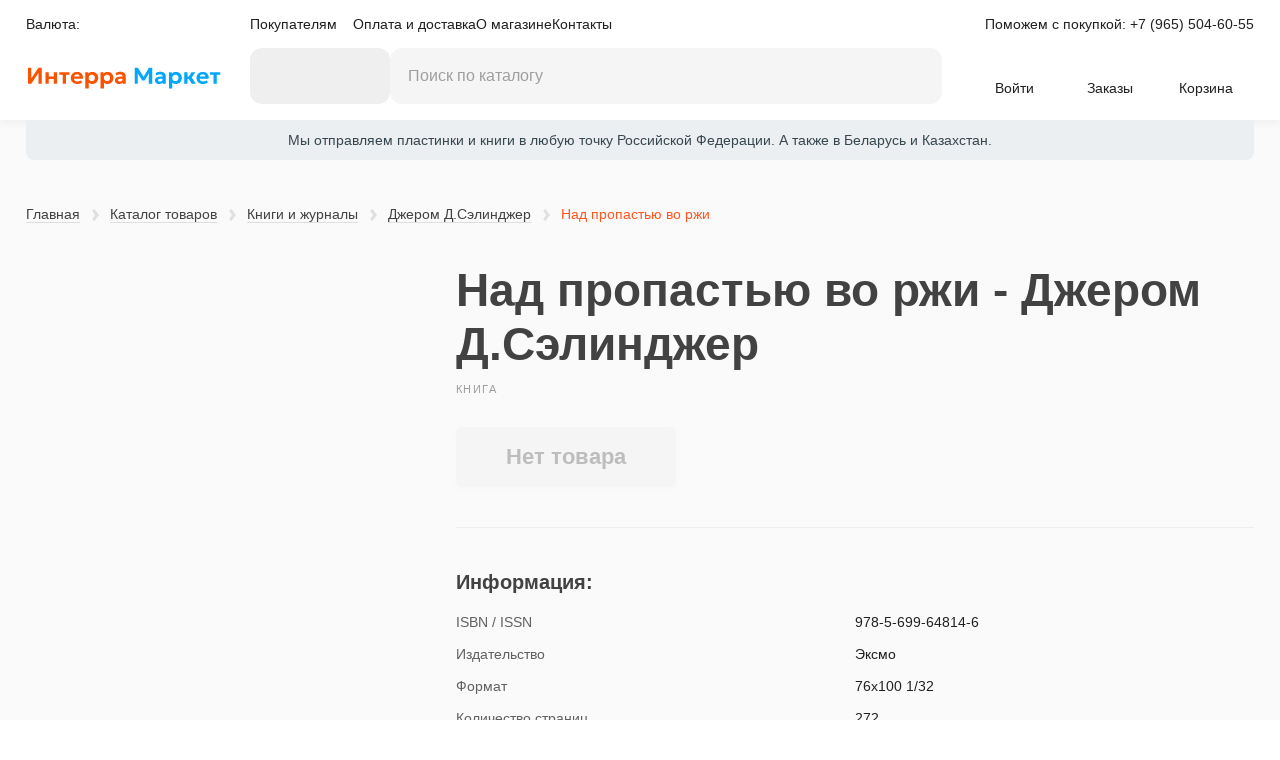

--- FILE ---
content_type: text/html; charset=utf-8
request_url: https://interra.market/products/book/dzherom-d-selindzher/nad-propastiu-vo-rzhi/14357/
body_size: 4098
content:






<!DOCTYPE html><html prefix="og: http://ogp.me/ns#" lang="ru"><head><meta charset="utf-8" /><title>Купить книгу «Над пропастью во ржи - Джером Д Сэлинджер» по цене 150 руб в Екатеринбурге | 14357</title><meta name="keywords" lang="ru" content="книга,джером д сэлинджер,над пропастью во ржи,купить,интерра маркет" /><meta name="description" lang="ru" content="В нашем интернет магазине вы сможете купить книгу «Над пропастью во ржи - Джером Д.Сэлинджер» всего за 150 рублей. Доставка по всей России!" /><meta name="yandex-verification" content="aaae7da1f8aa4841" /><meta name="theme-color" content="#f9f9f9"><meta name="viewport" content="width=device-width" /><meta name="copyright" lang="ru" content="ООО Интерра Медиа" /><meta name="document-state" content="Dynamic" /><meta property="og:locale" content="ru_RU"/><meta property="og:type" content="website"/><meta property="og:title" content="Над пропастью во ржи - Джером Д.Сэлинджер" /><meta property="og:site_name" content="Интерра Маркет" /><meta property="og:url" content="http://interra.market/products/book/dzherom-d-selindzher/nad-propastiu-vo-rzhi/14357/" /><meta property="og:image" content="http://interra.markethttps://interra.market/media/product/pic/e1ad0d18-55e2-11ee-b878-0242ac190002.jpg"><meta property="og:description" content="В нашем интернет магазине вы сможете купить книгу «Над пропастью во ржи - Джером Д.Сэлинджер» всего за 150 рублей. Доставка по всей России!" /><link rel="icon" href="/static/favicon-32x32.png" sizes="32x32"/><link rel="icon" href="/static/favicon-48x48.png" sizes="48x48"/><link rel="icon" href="/static/favicon-96x96.png" sizes="96x96"/><link type="text/css" href="/static/bundle/css/style-ea455b30155c35e8d044.css" rel="stylesheet" /></head><body><div class="wrap"><div id="header"><header><div class="header"><div class="header-toggle"><header_currency></header_currency></div><header_nav></header_nav><div class="header-contacts">
			Поможем с покупкой: <a href="tel:+7(965)504-60-55">+7 (965) 504-60-55</a></div><div class="header-logo"><a href="/"><img src="/static/images/logo/logo_interra_market.svg" alt="Интерра Маркет"></a></div><header_control></header_control><header_user></header_user></div></header><div class="header-notification">
	
	
		Мы отправляем пластинки и книги  в любую точку Российской Федерации. А также в Беларусь и Казахстан.
	


</div></div><main><div class="grid"><div class="breadcrumb"><ul class="breadcrumb__nav"><li><a href="/" class="nav__link">Главная</a></li><li><a href="/products/">Каталог товаров</a></li><li><a href="/products/book/">Книги и журналы</a></li><li><a href="/products/book/dzherom-d-selindzher/" title="Джером Д.Сэлинджер">
			Джером Д.Сэлинджер
		</a></li><li>Над пропастью во ржи</li></ul></div><div class="product-single" id="vue-products"><div class="product-single__gallery"><gallery_product :id-product="14357"></gallery_product></div><div class="product-single__content"><div class="content__data"><div class="content__title"><h1>Над пропастью во ржи - Джером Д.Сэлинджер</h1><!-- Shema.org --><div itemscope itemtype="http://schema.org/Product"><meta itemprop="productID" content="14357"><meta itemprop="name" content="Над пропастью во ржи - Джером Д.Сэлинджер" /><link itemprop="url" href="http://interra.market/products/book/dzherom-d-selindzher/nad-propastiu-vo-rzhi/14357/" /><link itemprop="image" href="http://interra.markethttps://interra.market/media/product/pic/e1ad0d18-55e2-11ee-b878-0242ac190002.jpg" /><meta itemprop="brand" content="Джером Д.Сэлинджер" /><meta itemprop="model" content="Над пропастью во ржи" /><meta itemprop="category" content="Книги и журналы" /><div itemprop="offers" itemscope itemtype="http://schema.org/Offer"><meta itemprop="priceCurrency" content="RUB" /><meta itemprop="price" content="150,00" /></div><meta itemprop="description" content="В нашем интернет магазине вы сможете купить книгу «Над пропастью во ржи - Джером Д.Сэлинджер» всего за 150 рублей. Доставка по всей России!" /></div><!-- shema.org end --><div class="title__type">книга</div></div><product_price_retrieve
					:price-product="`150.00`"
					:id-product="14357"
					:col-product="0"
				></product_price_retrieve><!-- <div class="content__price"><div class="price__note">Стоимость:</div><div class="price">150 руб.</div></div><div class="content__btn"><div class="btn__item"><cart_btn_product :id-product="14357" :col-product="0"></cart_btn_product></div></div> --></div><div class="content__info"><span class="title--h6">Информация:</span><table class="table table--product"><tbody><tr><td>ISBN / ISSN</td><td>978-5-699-64814-6</td></tr><tr><td>Издательство</td><td>Эксмо</td></tr><tr><td>Формат</td><td>76х100 1/32</td></tr><tr><td>Количество страниц</td><td>272</td></tr><tr><td>Год издания</td><td>2018</td></tr><tr><td>Жанр</td><td>СтоКниг, Классика</td></tr><tr><td>Переплёт</td><td>Мягкий</td></tr><tr><td>Букинистическое издание</td><td>Да</td></tr><tr><td>Возрастная маркировка</td><td>16+</td></tr></tbody></table></div></div></div></div></main><footer><div class="footer-ny-snowman"></div><div class="footer-nav"><div class="footer"><div class="footer__item"><span class="title--h6">Навигация</span><nav class="footer__nav"><ul class="nav__list"><li><a class="nav__link" href="/delivery/">Оплата и доставка</a></li><li><a class="nav__link" href="/grade/" >Оценка качества</a></li><li><a class="nav__link" href="/about/">О магазине</a></li><li><a class="nav__link" href="/feedback/">Обратная связь</a></li><li><a class="nav__link" href="/reviews/">Отзывы</a></li><li><a class="nav__link" href="/contacts/">Контакты</a></li><li><a class="nav__link" href="/rules/">Обработка персональных данных</a></li></ul></nav></div><div class="footer__item"><span class="title--h6">Каталог</span><nav class="footer__nav"><ul class="nav__list"><li><a href="/products/vinyl/" class="nav__link">Виниловые пластинки</a></li><li><a href="/products/gibkie-plastinki/" class="nav__link">Гибкие пластинки</a></li><li><a href="/products/cdtape/" class="nav__link">DVD+CD+Tape</a></li><li><a href="/products/teh/" class="nav__link">Техника</a></li><li><a href="/products/book/" class="nav__link">Книги</a></li><li><a href="/products/poleznosti/" class="nav__link">Полезности</a></li><li><a href="/products/suveniry/" class="nav__link">Сувениры</a></li><li><a href="/products/galstuki/" class="nav__link">Галстуки</a></li></ul></nav></div><div class="footer__item"><div class="footer__social"><div class="social"><div class="social__item"><a href="https://t.me/interramarket" class="social__link" target="_blank"><div class="social__icon"><div class="icon icon--social icon--telegram"></div></div><div class="social__text">Канал в телеграм</div></a></div><div class="social__item"><a href="https://vk.com/interramarket" class="social__link" target="_blank"><div class="social__icon"><div class="icon icon--social icon--vk"></div></div><div class="social__text">Группа в ВКонтакте</div></a></div></div></div></div><div class="footer__item"><div class="footer__statistic"><div class="statistics"><div class="statistics__item"><!--LiveInternet counter--><a href="https://www.liveinternet.ru/click"
							target="_blank"><img id="licnt394F" width="88" height="31" style="border:0" 
							title="LiveInternet: показано число просмотров за 24 часа, посетителей за 24 часа и за сегодня"
							src="[data-uri]"
							alt=""/></a><script>(function(d,s){d.getElementById("licnt394F").src=
							"https://counter.yadro.ru/hit?t14.6;r"+escape(d.referrer)+
							((typeof(s)=="undefined")?"":";s"+s.width+"*"+s.height+"*"+
							(s.colorDepth?s.colorDepth:s.pixelDepth))+";u"+escape(d.URL)+
							";h"+escape(d.title.substring(0,150))+";"+Math.random()})
							(document,screen)</script><!--/LiveInternet--></div><div class="statistics__item"></div></div></div></div></div></div><div class="footer-info"><div class="footer"><div class="footer__info"><ul class="info"><li>2015&nbsp;&mdash; 2026&nbsp;г. &copy;&nbsp;ООО &laquo;Интерра Медиа&raquo;</li><li>Обнаружили ошибку на сайте? Напишите нам <a href="/feedback/"> на обратную связь.</a></li></ul></div></div></div></footer></div><div id="vue-modal"></div><div class="js-overlay"></div><script type="text/javascript" src="/static/bundle/runtime-ea455b30155c35e8d044.js" ></script><script type="text/javascript" src="/static/bundle/commons-ea455b30155c35e8d044.js" ></script><script type="text/javascript" src="/static/bundle/header-ea455b30155c35e8d044.js" ></script><script type="text/javascript" src="/static/bundle/modal-ea455b30155c35e8d044.js" ></script><script type="text/javascript" src="/static/bundle/product-ea455b30155c35e8d044.js" ></script><!-- Yandex.Metrika counter --><script type="text/javascript">
(function(m,e,t,r,i,k,a){m[i]=m[i]||function(){(m[i].a=m[i].a||[]).push(arguments)};
m[i].l=1*new Date();k=e.createElement(t),a=e.getElementsByTagName(t)[0],k.async=1,k.src=r,a.parentNode.insertBefore(k,a)})
(window, document, "script", "https://mc.yandex.ru/metrika/tag.js", "ym");

ym(36712180, "init", {
    clickmap:true,
    trackLinks:true,
    accurateTrackBounce:true
});
ym(89675012, "init", {
    webvisor: true,
    clickmap:true,
    trackLinks:true,
    accurateTrackBounce:true,
    ecommerce:"dataLayer"
});

</script><noscript><div><img src="https://mc.yandex.ru/watch/36712180?ut=noindex" style="..." alt="" /><img src="https://mc.yandex.ru/watch/89675012?ut=noindex" style="..." alt="" /></div></noscript><!-- /Yandex.Metrika counter --><script>
		(function(i,s,o,g,r,a,m){i['GoogleAnalyticsObject']=r;i[r]=i[r]||function(){
		(i[r].q=i[r].q||[]).push(arguments)},i[r].l=1*new Date();a=s.createElement(o),
		m=s.getElementsByTagName(o)[0];a.async=1;a.src=g;m.parentNode.insertBefore(a,m)
		})(window,document,'script','//www.google-analytics.com/analytics.js','ga');

		ga('create', 'UA-73642629-1', 'auto');
		ga('require', 'linkid');
		ga('send', 'pageview');
	</script></body></html>


--- FILE ---
content_type: application/javascript; charset=utf-8
request_url: https://interra.market/static/bundle/header-ea455b30155c35e8d044.js
body_size: 79651
content:
(window.webpackJsonp=window.webpackJsonp||[]).push([[4],{0:function(t,e,r){"use strict";r.d(e,"a",(function(){return o})),r.d(e,"b",(function(){return i}));var a=r(14),s=r.n(a),o=s.a.create({baseURL:"/api/v1",xsrfHeaderName:"X-CSRFToken",xsrfCookieName:"csrftoken"}),i=(s.a.create({headers:{"Content-Type":"application/jsonp"}}),s.a.create({headers:{Authorization:"Token 7b2f8840c260104858cb6145425b8418ae45566d"}}))},19:function(t,e,r){"use strict";var a,s=r(6),o=r(3),i=(r(4),r(21),r(5)),n=r(0);function c(t,e,r){return e in t?Object.defineProperty(t,e,{value:r,enumerable:!0,configurable:!0,writable:!0}):t[e]=r,t}var l,u={namespaced:!0,state:{openModalLogin:!1,openModalReg:!1,openModalRecovery:!1,openModalChange:!1,recoveryLogin:!1,token:localStorage.getItem("TOKEN_STORAGE_KEY")||"",user:{},nextPage:""},getters:{isAuth:function(t){return!!t.token},authUser:function(t){return t.user},nextPage:function(t){return t.nextPage}},mutations:(a={},c(a,"ALL_CLOSE_WINDOW_AUTH",(function(t){t.openModalLogin=!1,t.openModalReg=!1,t.openModalRecovery=!1,t.openModalChange=!1,t.recoveryLogin=!1})),c(a,"TOGGLE_WINDOW_LOGIN",(function(t){t.openModalLogin=!t.openModalLogin})),c(a,"TOGGLE_WINDOW_REG",(function(t){t.openModalReg=!t.openModalReg})),c(a,"TOGGLE_WINDOW_RECOVERY",(function(t){t.openModalRecovery=!t.openModalRecovery})),c(a,"TOGGLE_WINDOW_CHANGE_PASSWORD",(function(t){t.openModalChange=!t.openModalChange})),c(a,"TOGGLE_RECOVERY_LOGIN",(function(t){t.recoveryLogin=!t.recoveryLogin})),c(a,"SET_USER",(function(t,e){t.user=e})),c(a,"SET_TOKEN",(function(t,e){localStorage.setItem("TOKEN_STORAGE_KEY",e),t.token=e,n.a.defaults.headers.Authorization="Token ".concat(e)})),c(a,"REMOVE_TOKEN",(function(t){localStorage.removeItem("TOKEN_STORAGE_KEY"),delete n.a.defaults.headers.Authorization,t.token="",t.user={}})),c(a,"SET_NEXT_PAGE",(function(t,e){t.nextPage=e})),c(a,"REMOVE_NEXT_PAGE",(function(t){t.nextPage=""})),a),actions:{toggleWindowLogin:function(t){(0,t.commit)("TOGGLE_WINDOW_LOGIN")},toggleWindowReg:function(t){(0,t.commit)("TOGGLE_WINDOW_REG")},toggleWindowRecovery:function(t){(0,t.commit)("TOGGLE_WINDOW_RECOVERY")},toggleWindowChange:function(t){(0,t.commit)("TOGGLE_WINDOW_CHANGE_PASSWORD")},toggleRecoveryLogin:function(t){(0,t.commit)("TOGGLE_RECOVERY_LOGIN")},login:function(t,e){var r=t.commit,a=t.dispatch;return new Promise((function(t,s){i.a.login(e).then((function(e){r("SET_TOKEN",e.data.key),a("checkAuth"),r("TOGGLE_WINDOW_LOGIN"),t(e)})).catch((function(t){r("REMOVE_TOKEN"),s(t)}))}))},checkAuth:function(t){var e=t.commit,r=t.state;i.a.get_auth_user().then((function(t){var a={pk:t.data.pk,username:t.data.username,email:t.data.email};e("SET_USER",a),t.data.key!=r.token&&e("SET_TOKEN",t.data.key)})).catch((function(t){e("REMOVE_TOKEN")}))},logout:function(t){var e=t.commit;return new Promise((function(t,r){i.a.logout().then((function(t){e("REMOVE_TOKEN")}))}))}}},d=r(7);function h(t,e,r){return e in t?Object.defineProperty(t,e,{value:r,enumerable:!0,configurable:!0,writable:!0}):t[e]=r,t}var f={namespaced:!0,state:{products:[]},getters:{idProductsCart:function(t){for(var e=[],r=0;r<t.products.length;r++)e.push(t.products[r].product_id);return e},totalSum:function(t){for(var e=0,r=0;r<t.products.length;r++)e+=+t.products[r].product.price*+t.products[r].qt;return e},totalCol:function(t){for(var e=0,r=0;r<t.products.length;r++)e+=+t.products[r].qt;return e},totalWeight:function(t){for(var e=0,r=0;r<t.products.length;r++)e+=+t.products[r].product.weight*+t.products[r].qt;return e},currency:function(t){return t.products[0].currency_html_code}},mutations:(l={},h(l,"GET_CART",(function(t,e){t.products=e})),h(l,"RESET_CART",(function(t){t.products=[]})),l),actions:{getCart:function(t){var e=t.commit;return new Promise((function(t,r){d.a.getCart().then((function(r){e("RESET_CART"),e("GET_CART",r.data),t(r)})).catch((function(t){r(t)}))}))},clearCart:function(t){var e=t.commit;return new Promise((function(t,r){d.a.clearCart().then((function(r){e("RESET_CART"),t(r)})).catch((function(t){r(t)}))}))}}};var p,_,v,m={namespaced:!0,state:{countryId:0,countryRate:0,countryAlpha:"",countryHtmlCode:""},getters:{countryId:function(t){return t.countryId},countryRate:function(t){return t.countryRate},countryHtmlCode:function(t){return t.countryHtmlCode},countryAlpha:function(t){return t.countryAlpha}},mutations:(p={},_="UPDATE_COUNTRY",v=function(t,e){t.countryId=e.id,t.countryRate=e.rate,t.countryHtmlCode=e.html,t.countryAlpha=e.alpha},_ in p?Object.defineProperty(p,_,{value:v,enumerable:!0,configurable:!0,writable:!0}):p[_]=v,p)};s.a.use(o.a);e.a=new o.a.Store({strict:!0,state:{},modules:{auth:u,cart:f,country:m}})},25:function(t,e,r){"use strict";r.d(e,"c",(function(){return a})),r.d(e,"a",(function(){return s})),r.d(e,"b",(function(){return o}));r(28),r(24),r(37),r(4),r(49),r(77),r(23),r(53);function a(t,e,r){return"".concat(o(Math.floor(t*e))," ").concat(r)}function s(t,e){return e[t%100>4&&t%100<20?2:[2,0,1,1,1,2][t%10<5?t%10:5]]}function o(t){if(t)return t.toString().replace(/\B(?=(\d{3})+(?!\d))/g," ")}},34:function(t,e,r){"use strict";r.r(e),r.d(e,"eventBus",(function(){return Dt}));var a=r(6),s=r(3),o=r(19),i=function(){var t=this,e=t._self._c;return e("div",{staticClass:"header__account"},[e("div",{staticClass:"account-desktop"},[t.isAuth?t._e():e("div",{staticClass:"account__singin"},[e("nav",{staticClass:"account__nav"},[e("a",{staticClass:"nav__link",attrs:{href:"#"}},[e("ins",{staticClass:"link",on:{click:function(e){return e.preventDefault(),t.toggleWindowLogin.apply(null,arguments)}}},[t._v("Войти")])]),e("a",{staticClass:"nav__link",attrs:{href:"#"}},[e("ins",{staticClass:"link",on:{click:function(e){return e.preventDefault(),t.toggleWindowReg.apply(null,arguments)}}},[t._v("Регистрация")])])])]),t.isAuth?e("div",{staticClass:"account__user"},[e("nav",{staticClass:"account__nav"},[e("a",{staticClass:"nav__user",class:{"nav__user--active":t.dropdown},attrs:{href:"#"},on:{click:function(e){return e.preventDefault(),t.openDropdown.apply(null,arguments)},keyup:function(e){return!e.type.indexOf("key")&&t._k(e.keyCode,"esc",27,e.key,["Esc","Escape"])?null:t.onEsc.apply(null,arguments)}}},[e("ins",{staticClass:"link"},[t._v(t._s(t.authUser.username))])])]),e("transition",{attrs:{name:"slide","enter-active-class":"animated animated--global animated--faster animated--slideInUp","leave-active-class":"animated animated--global animated--faster animated--slideOutDown"}},[e("div",{directives:[{name:"show",rawName:"v-show",value:t.dropdown,expression:"dropdown"}],staticClass:"user__dropdown"},[e("nav",{staticClass:"dropdown__nav"},[e("a",{staticClass:"nav__item",attrs:{href:"/cabinet/"}},[t._v("Личный кабинет")]),e("a",{staticClass:"nav__item",attrs:{href:"/order/"}},[t._v("Мои заказы")]),e("div",{staticClass:"nav__divider"}),e("a",{staticClass:"nav__item",attrs:{href:"#"},on:{click:function(e){return e.preventDefault(),t.toggleWindowChange.apply(null,arguments)}}},[t._v("Изменить пароль")]),e("a",{staticClass:"nav__item",attrs:{href:"#"},on:{click:function(e){return e.preventDefault(),t.logout.apply(null,arguments)}}},[t._v("Выход")])])])])],1):t._e()]),e("div",{staticClass:"account-mobile"},[e("a",{staticClass:"account-mobile__icon",attrs:{href:"#"},on:{keyup:function(e){return!e.type.indexOf("key")&&t._k(e.keyCode,"esc",27,e.key,["Esc","Escape"])?null:t.onEsc.apply(null,arguments)},click:function(e){return e.preventDefault(),t.openMobileNav.apply(null,arguments)}}},[e("div",{staticClass:"icon icon--user"})]),e("nav",{staticClass:"mobile-menu",class:{"mobile-menu--active":t.mobileNav}},[e("div",{staticClass:"mobile-close",on:{click:function(e){return e.preventDefault(),t.openMobileNav.apply(null,arguments)}}},[e("div",{staticClass:"close"})]),t.isAuth?[e("div",{staticClass:"mobile-menu__title"},[t._v(t._s(t.authUser.username))]),e("div",{staticClass:"mobile-menu__nav"},[e("a",{staticClass:"nav__item",attrs:{href:"/cabinet/"}},[t._v("Личный кабинет")]),e("a",{staticClass:"nav__item",attrs:{href:"/order/"}},[t._v("Заказы")]),e("div",{staticClass:"nav__divider"}),e("a",{staticClass:"nav__item",attrs:{href:"#"},on:{click:function(e){return e.preventDefault(),t.toggleWindowChange.apply(null,arguments)}}},[t._v("Изменить пароль")]),e("a",{staticClass:"nav__item",attrs:{href:"#"},on:{click:function(e){return e.preventDefault(),t.logout.apply(null,arguments)}}},[t._v("Выйти")])]),t._m(1)]:[e("div",{staticClass:"mobile-menu__title"},[t._v("Навигация")]),e("div",{staticClass:"mobile-menu__nav"},[e("a",{staticClass:"nav__item",attrs:{href:"#"},on:{click:function(e){return e.preventDefault(),t.toggleWindowLogin.apply(null,arguments)}}},[t._v("Войти")]),e("a",{staticClass:"nav__item",attrs:{href:"#"},on:{click:function(e){return e.preventDefault(),t.toggleWindowReg.apply(null,arguments)}}},[t._v("Регистрация")])]),t._m(0)]],2)]),e("transition",{attrs:{name:"fade","enter-active-class":"animated animated--global animated--faster animated--fadeIn","leave-active-class":"animated animated--global animated--faster animated--fadeOut"}},[e("login",{directives:[{name:"show",rawName:"v-show",value:t.openModalLogin,expression:"openModalLogin"}]})],1),e("transition",{attrs:{name:"fade","enter-active-class":"animated animated--global animated--faster animated--fadeIn","leave-active-class":"animated animated--global animated--faster animated--fadeOut"}},[e("registration",{directives:[{name:"show",rawName:"v-show",value:t.openModalReg,expression:"openModalReg"}]})],1),e("transition",{attrs:{name:"fade","enter-active-class":"animated animated--global animated--faster animated--fadeIn","leave-active-class":"animated animated--global animated--faster animated--fadeOut"}},[e("recovery",{directives:[{name:"show",rawName:"v-show",value:t.openModalRecovery,expression:"openModalRecovery"}]})],1),e("transition",{attrs:{name:"fade","enter-active-class":"animated animated--global animated--faster animated--fadeIn","leave-active-class":"animated animated--global animated--faster animated--fadeOut"}},[e("change_password",{directives:[{name:"show",rawName:"v-show",value:t.openModalChange,expression:"openModalChange"}]})],1)],1)};i._withStripped=!0;r(11),r(9),r(8),r(4),r(12),r(10),r(13),r(27);var n=function(){var t=this,e=t._self._c;return e("modal_app",[t.toggleReg?[e("reg",{on:{clickAuthorization:function(e){return t.clickAuthorization()}}})]:[e("div",{staticClass:"form-auth",attrs:{autocomplete:"off"}},[t.toggleRecovery?t._e():[e("div",{staticClass:"form-auth__header"},[e("div",{staticClass:"form-auth__title"},[e("h5",[t._v("Авторизация")])]),e("div",{staticClass:"form-auth__note"},[t._v("Пожалуйста, авторизуйтесь — это поможет отслеживать заказы.")])]),t.errors.non_field_errors?e("div",{staticClass:"form-auth__item"},[e("ul",{staticClass:"input-errorlist"},t._l(t.errors.non_field_errors,(function(r){return e("li",[t._v(t._s(r))])})),0)]):t._e(),e("div",{staticClass:"form-auth__item"},[e("div",{staticClass:"form-auth__label"},[e("label",{attrs:{for:"login"}},[t._v("Логин")])]),e("div",{staticClass:"form-auth__input"},[e("input",{directives:[{name:"model",rawName:"v-model.trim",value:t.userLogin,expression:"userLogin",modifiers:{trim:!0}}],class:{"input--error":t.errors.username||t.errors.non_field_errors},attrs:{id:"login",type:"text",maxlength:"150",placeholder:"Ваш логин"},domProps:{value:t.userLogin},on:{input:function(e){e.target.composing||(t.userLogin=e.target.value.trim())},blur:function(e){return t.$forceUpdate()}}}),t.errors.username?e("ul",{staticClass:"input-errorlist"},t._l(t.errors.username,(function(r){return e("li",[t._v(t._s(r))])})),0):t._e()])]),e("div",{staticClass:"form-auth__item"},[e("div",{staticClass:"form-auth__label"},[e("label",{attrs:{for:"password"}},[t._v("Пароль")]),e("a",{attrs:{href:"#"},on:{click:function(e){return e.preventDefault(),t.clickToggleRecovery.apply(null,arguments)}}},[t._v("Забыли пароль?")])]),e("div",{staticClass:"form-auth__input --password"},[e("input",{directives:[{name:"model",rawName:"v-model.trim",value:t.userPassword,expression:"userPassword",modifiers:{trim:!0}}],class:{"input--error":t.errors.password||t.errors.non_field_errors},attrs:{id:"password",maxlength:"128",placeholder:"Пароль",type:t.inputPassword},domProps:{value:t.userPassword},on:{input:function(e){e.target.composing||(t.userPassword=e.target.value.trim())},blur:function(e){return t.$forceUpdate()}}}),e("div",{staticClass:"form-auth__password",class:{"--active":t.lockPassword},on:{click:t.checkPassword}}),t.errors.password?e("ul",{staticClass:"input-errorlist"},t._l(t.errors.password,(function(r){return e("li",[t._v(t._s(r))])})),0):t._e()])]),e("div",{staticClass:"form-auth__item"},[e("button",{staticClass:"btn btn--full btn--medium",class:t.checkInput?"btn--blue":"btn--disable",attrs:{disabled:!t.checkDataUser},on:{click:t.onLogin}},[t._v("Войти")])]),e("div",{staticClass:"form-auth__divider"}),e("div",{staticClass:"form-auth__item"},[e("p",[t._v("Если вы здесь впервые или ещё не создали аккаунт — "),e("a",{attrs:{href:"#"},on:{click:function(e){return e.preventDefault(),t.clickToggleReg.apply(null,arguments)}}},[t._v("зарегистрируйтесь")])])])],t.toggleRecovery?[e("div",{staticClass:"form-auth__header"},[e("div",{staticClass:"form-auth__title"},[e("h5",[t._v("Восстановление пароля")])]),e("div",{staticClass:"form-auth__note"},[t._v("Введите email, указанный при регистрации — перейдите по ссылке из письма и следуйте инструкциям. При трудностях обратитесь через "),e("a",{attrs:{href:"/feedback/"}},[t._v("форму обратной связи.")])])]),t.errors.non_field_errors?e("div",{staticClass:"form-auth__item"},[e("ul",{staticClass:"input-errorlist"},t._l(t.errors.non_field_errors,(function(r){return e("li",[t._v(t._s(r))])})),0)]):t._e(),e("div",{staticClass:"form-auth__item"},[e("div",{staticClass:"form-auth__label"},[e("label",{attrs:{for:"email"}},[t._v("Email")])]),e("div",{staticClass:"form-auth__input"},[e("input",{directives:[{name:"model",rawName:"v-model.trim",value:t.form.email,expression:"form.email",modifiers:{trim:!0}}],class:{"input--error":t.errors.email||t.errors.non_field_errors},attrs:{id:"email",type:"email",autocorrect:"off",autocomplete:"off",spellcheck:"false",autocapitalize:"off",placeholder:"Введите email указанный при регистрации"},domProps:{value:t.form.email},on:{input:function(e){e.target.composing||t.$set(t.form,"email",e.target.value.trim())},blur:function(e){return t.$forceUpdate()}}}),t.errors.email?e("ul",{staticClass:"input-errorlist"},t._l(t.errors.email,(function(r){return e("li",[t._v(t._s(r))])})),0):t._e()])]),e("div",{staticClass:"form-auth__item"},[e("button",{staticClass:"btn btn--full btn--medium btn--blue",on:{click:t.getRecovery}},[t._v("Отправить")])]),t.detail?e("div",{staticClass:"form-auth__item"},[e("div",{staticClass:"notice-form notice-form--success"},[e("ul",{staticClass:"unstyled"},[e("li",[t._v(t._s(t.detail)+" Можете закрыть окно")])])])]):t._e(),e("div",{staticClass:"form-auth__divider"}),e("div",{staticClass:"form-auth__item"},[t._v("Вернуться к "),e("a",{attrs:{href:"#recovery"},on:{click:function(e){return e.preventDefault(),t.clickToggleRecovery.apply(null,arguments)}}},[t._v("авторизации")])])]:t._e()],2)]],2)};n._withStripped=!0;var c=r(5),l=r(35),u=(r(28),r(23),function(){var t=this,e=t._self._c;return e("div",{staticClass:"form-auth",attrs:{autocomplete:"off"}},[t._m(0),t.detail?e("div",{staticClass:"form-auth__item"},[e("ul",{staticClass:"success-list"},[e("li",[t._v(t._s(t.detail)+" Проверьте свой email указанный при регистрации.")])])]):t._e(),t.errors.non_field_errors?e("div",{staticClass:"form-auth__item"},[e("ul",{staticClass:"input-errorlist"},t._l(t.errors.non_field_errors,(function(r){return e("li",[t._v(t._s(r))])})),0)]):t._e(),e("div",{staticClass:"form-auth__item"},[t._m(1),e("div",{staticClass:"form-auth__input"},[e("input",{directives:[{name:"model",rawName:"v-model.trim",value:t.form.username,expression:"form.username",modifiers:{trim:!0}}],class:{"input--error":t.errors.username||t.errors.non_field_errors},attrs:{id:"regLogin",type:"text",autocorrect:"off",autocomplete:"off",spellcheck:"false",autocapitalize:"off",placeholder:"Введите имя"},domProps:{value:t.form.username},on:{input:function(e){e.target.composing||t.$set(t.form,"username",e.target.value.trim())},blur:function(e){return t.$forceUpdate()}}}),t.errors.username?e("ul",{staticClass:"input-errorlist"},t._l(t.errors.username,(function(r){return e("li",[t._v(t._s(r))])})),0):t._e()])]),e("div",{staticClass:"form-auth__item"},[t._m(2),e("div",{staticClass:"form-auth__input"},[e("input",{directives:[{name:"model",rawName:"v-model.trim",value:t.form.email,expression:"form.email",modifiers:{trim:!0}}],class:{"input--error":t.errors.email||t.errors.non_field_errors},attrs:{id:"regEmail",type:"email",autocorrect:"off",autocomplete:"off",spellcheck:"false",autocapitalize:"off",placeholder:"Введите почту, которой пользуетесь"},domProps:{value:t.form.email},on:{input:function(e){e.target.composing||t.$set(t.form,"email",e.target.value.trim())},blur:function(e){return t.$forceUpdate()}}}),t.errors.email?e("ul",{staticClass:"input-errorlist"},t._l(t.errors.email,(function(r){return e("li",[t._v(t._s(r))])})),0):t._e()])]),e("div",{staticClass:"form-auth__item"},[t._m(3),e("div",{staticClass:"form-auth__input --password"},[e("input",{directives:[{name:"model",rawName:"v-model.trim",value:t.form.password1,expression:"form.password1",modifiers:{trim:!0}}],class:{"input--error":t.errors.password||t.errors.non_field_errors},attrs:{id:"regPassword",autocorrect:"off",autocomplete:"off",spellcheck:"false",autocapitalize:"off",type:t.inputPassword,placeholder:"Введите пароль"},domProps:{value:t.form.password1},on:{input:function(e){e.target.composing||t.$set(t.form,"password1",e.target.value.trim())},blur:function(e){return t.$forceUpdate()}}}),e("div",{staticClass:"form-auth__password",class:{"--active":t.lockPassword},on:{click:t.checkPassword}}),t.errors.password1?e("ul",{staticClass:"input-errorlist"},t._l(t.errors.password1,(function(r){return e("li",[t._v(t._s(r))])})),0):t._e()])]),e("div",{staticClass:"form-auth__item"},[t._m(4),e("div",{staticClass:"form-auth__input --password"},[e("input",{directives:[{name:"model",rawName:"v-model.trim",value:t.form.password2,expression:"form.password2",modifiers:{trim:!0}}],class:{"input--error":t.errors.password2||t.errors.non_field_errors},attrs:{id:"regPasswordRepeat",autocorrect:"off",autocomplete:"off",spellcheck:"false",autocapitalize:"off",type:t.inputPasswordRepeat,placeholder:"Повторите введёный пароль"},domProps:{value:t.form.password2},on:{input:function(e){e.target.composing||t.$set(t.form,"password2",e.target.value.trim())},blur:function(e){return t.$forceUpdate()}}}),e("div",{staticClass:"form-auth__password",class:{"--active":t.lockPasswordRepeat},on:{click:t.checkPasswordRepeat}}),t.errors.password2?e("ul",{staticClass:"input-errorlist"},t._l(t.errors.password2,(function(r){return e("li",[t._v(t._s(r))])})),0):t._e()])]),e("div",{staticClass:"form-auth__item"},[e("div",{staticClass:"form-choose form-choose--checkbox form-choose--auth"},[e("label",{attrs:{for:"agreement"}},[t._v("Я подтверждаю свою дееспособность и даю согласие на обработку своих персональных данных"),e("input",{directives:[{name:"model",rawName:"v-model",value:t.checkAgreement,expression:"checkAgreement"}],attrs:{id:"agreement",type:"checkbox"},domProps:{checked:Array.isArray(t.checkAgreement)?t._i(t.checkAgreement,null)>-1:t.checkAgreement},on:{change:function(e){var r=t.checkAgreement,a=e.target,s=!!a.checked;if(Array.isArray(r)){var o=t._i(r,null);a.checked?o<0&&(t.checkAgreement=r.concat([null])):o>-1&&(t.checkAgreement=r.slice(0,o).concat(r.slice(o+1)))}else t.checkAgreement=s}}}),e("div",{staticClass:"form-choose__checkmark"})])])]),e("div",{staticClass:"form-auth__item"},[e("button",{staticClass:"btn btn--full btn--medium",class:[t.checkAgreement?"btn--blue":"btn--disable"],attrs:{type:"button",disable:!t.checkAgreement},on:{click:t.registration}},[t._v("Зарегистрироваться")])]),e("div",{staticClass:"form-auth__divider"}),e("div",{staticClass:"form-auth__item"},[e("p",[t._v("Если вы зарегистрированы, то вы можете просто — "),e("a",{attrs:{href:"#"},on:{click:function(e){return e.preventDefault(),t.clickAuthorization.apply(null,arguments)}}},[t._v("авторизоваться")])])])])});u._withStripped=!0;var d={name:"registration",data:function(){return{form:{username:"",email:"",password1:"",password2:""},detail:!1,errors:{},checkAgreement:!1,inputPassword:"password",inputPasswordRepeat:"password",lockPassword:!1,lockPasswordRepeat:!1}},methods:{clickAuthorization:function(){this.$emit("clickAuthorization")},checkPassword:function(){this.lockPassword=!this.lockPassword,1==this.lockPassword?this.inputPassword="text":this.inputPassword="password"},checkPasswordRepeat:function(){this.lockPasswordRepeat=!this.lockPasswordRepeat,1==this.lockPasswordRepeat?this.inputPasswordRepeat="text":this.inputPasswordRepeat="password"},registration:function(){var t=this;this.checkAgreement&&(c.a.registration(this.form).then((function(e){t.detail=e.data.detail,t.form.username="",t.form.email="",t.form.password1="",t.form.password2="",t.checkAgreement=!1,t.errors={},window.location.href="/"})).catch((function(e){t.errors=e.response.data})),(this.errors=!0)&&(this.detail=!1))}}},h=r(1),f=Object(h.a)(d,u,[function(){var t=this._self._c;return t("div",{staticClass:"form-auth__header"},[t("div",{staticClass:"form-auth__title"},[t("h5",[this._v("Регистрация")])]),t("div",{staticClass:"form-auth__note"},[this._v("Зарегистрируйтесь, чтобы создать личный кабинет и отслеживать заказы.")])])},function(){var t=this._self._c;return t("div",{staticClass:"form-auth__label"},[t("label",{attrs:{for:"regLogin"}},[this._v("Имя пользователя")])])},function(){var t=this._self._c;return t("div",{staticClass:"form-auth__label"},[t("label",{attrs:{for:"regEmail"}},[this._v("Почта, которой пользуетесь")])])},function(){var t=this._self._c;return t("div",{staticClass:"form-auth__label"},[t("label",{attrs:{for:"regPassword"}},[this._v("Пароль")])])},function(){var t=this._self._c;return t("div",{staticClass:"form-auth__label"},[t("label",{attrs:{for:"regPasswordRepeat"}},[this._v("Повтор пароля")])])}],!1,null,null,null).exports;function p(t,e){var r=Object.keys(t);if(Object.getOwnPropertySymbols){var a=Object.getOwnPropertySymbols(t);e&&(a=a.filter((function(e){return Object.getOwnPropertyDescriptor(t,e).enumerable}))),r.push.apply(r,a)}return r}function _(t){for(var e=1;e<arguments.length;e++){var r=null!=arguments[e]?arguments[e]:{};e%2?p(Object(r),!0).forEach((function(e){v(t,e,r[e])})):Object.getOwnPropertyDescriptors?Object.defineProperties(t,Object.getOwnPropertyDescriptors(r)):p(Object(r)).forEach((function(e){Object.defineProperty(t,e,Object.getOwnPropertyDescriptor(r,e))}))}return t}function v(t,e,r){return e in t?Object.defineProperty(t,e,{value:r,enumerable:!0,configurable:!0,writable:!0}):t[e]=r,t}var m={name:"login",data:function(){return{userLogin:"",userPassword:"",checkInput:!1,btnText:"Войти",errors:{},toggleRecovery:!1,toggleReg:!1,form:{email:""},detail:!1,inputPassword:"password",lockPassword:!1}},methods:_(_({clickAuthorization:function(){this.toggleReg=!this.toggleReg,this.errors={},this.detail=""}},Object(s.b)("auth",["toggleRecoveryLogin"])),{},{checkPassword:function(){this.lockPassword=!this.lockPassword,1==this.lockPassword?this.inputPassword="text":this.inputPassword="password"},clickToggleRecovery:function(){this.toggleRecovery=!this.toggleRecovery,this.errors={},this.detail=""},clickToggleReg:function(){this.toggleReg=!this.toggleReg,this.errors={},this.detail=""},onLogin:function(){var t=this,e={username:this.userLogin,password:this.userPassword};this.$store.dispatch("auth/login",e).then((function(e){if(t.userLogin="",t.userPassword="",t.errors={},""!==t.nextPage){var r=t.nextPage;t.$store.commit("auth/REMOVE_NEXT_PAGE"),window.location.href=r}})).catch((function(e){t.errors=e.response.data}))},getRecovery:function(){var t=this;c.a.recovery_password(this.form).then((function(e){t.detail=e.data.detail,t.form.email="",t.recoveryLogin=!1})).catch((function(e){t.errors=e.response.data})),(this.errors=!0)&&(this.detail=!1)}}),computed:_(_(_({},Object(s.c)("auth",["nextPage"])),Object(s.e)("auth",["recoveryLogin"])),{},{checkDataUser:function(){return""!==this.userLogin||""!==this.userPassword?this.checkInput=!0:this.checkInput=!1}}),components:{modal_app:l.a,reg:f}},g=Object(h.a)(m,n,[],!1,null,null,null).exports,w=function(){var t=this,e=t._self._c;return e("modal_app",[e("div",{staticClass:"form-auth",attrs:{autocomplete:"off"}},[e("div",{staticClass:"form-auth__header"},[e("div",{staticClass:"form-auth__title"},[e("h5",[t._v("Регистрация")])]),e("div",{staticClass:"form-auth__note"},[t._v("Зарегистрируйтесь, чтобы создать личный кабинет и отслеживать заказы.")])]),t.detail?e("div",{staticClass:"form-auth__item"},[e("ul",{staticClass:"success-list"},[e("li",[t._v(t._s(t.detail)+" Проверьте свой email указанный при регистрации.")])])]):t._e(),t.errors.non_field_errors?e("div",{staticClass:"form-auth__item"},[e("ul",{staticClass:"input-errorlist"},t._l(t.errors.non_field_errors,(function(r){return e("li",[t._v(t._s(r))])})),0)]):t._e(),e("div",{staticClass:"form-auth__item"},[e("div",{staticClass:"form-auth__label"},[e("label",{attrs:{for:"regLogin"}},[t._v("Имя пользователя")])]),e("div",{staticClass:"form-auth__input"},[e("input",{directives:[{name:"model",rawName:"v-model.trim",value:t.form.username,expression:"form.username",modifiers:{trim:!0}}],class:{"input--error":t.errors.username||t.errors.non_field_errors},attrs:{id:"regLogin",type:"text",autocorrect:"off",autocomplete:"off",spellcheck:"false",autocapitalize:"off",placeholder:"Введите имя"},domProps:{value:t.form.username},on:{input:function(e){e.target.composing||t.$set(t.form,"username",e.target.value.trim())},blur:function(e){return t.$forceUpdate()}}}),t.errors.username?e("ul",{staticClass:"input-errorlist"},t._l(t.errors.username,(function(r){return e("li",[t._v(t._s(r))])})),0):t._e()])]),e("div",{staticClass:"form-auth__item"},[e("div",{staticClass:"form-auth__label"},[e("label",{attrs:{for:"regEmail"}},[t._v("Почта, которой пользуетесь")])]),e("div",{staticClass:"form-auth__input"},[e("input",{directives:[{name:"model",rawName:"v-model.trim",value:t.form.email,expression:"form.email",modifiers:{trim:!0}}],class:{"input--error":t.errors.email||t.errors.non_field_errors},attrs:{id:"regEmail",type:"email",autocorrect:"off",autocomplete:"off",spellcheck:"false",autocapitalize:"off",placeholder:"Введите почту, которой пользуетесь"},domProps:{value:t.form.email},on:{input:function(e){e.target.composing||t.$set(t.form,"email",e.target.value.trim())},blur:function(e){return t.$forceUpdate()}}}),t.errors.email?e("ul",{staticClass:"input-errorlist"},t._l(t.errors.email,(function(r){return e("li",[t._v(t._s(r))])})),0):t._e()])]),e("div",{staticClass:"form-auth__item"},[e("div",{staticClass:"form-auth__label"},[e("label",{attrs:{for:"regPassword"}},[t._v("Пароль")])]),e("div",{staticClass:"form-auth__input --password"},[e("input",{directives:[{name:"model",rawName:"v-model.trim",value:t.form.password1,expression:"form.password1",modifiers:{trim:!0}}],class:{"input--error":t.errors.password||t.errors.non_field_errors},attrs:{id:"regPassword",autocorrect:"off",autocomplete:"off",spellcheck:"false",autocapitalize:"off",type:t.inputPassword,placeholder:"Введите пароль"},domProps:{value:t.form.password1},on:{input:function(e){e.target.composing||t.$set(t.form,"password1",e.target.value.trim())},blur:function(e){return t.$forceUpdate()}}}),e("div",{staticClass:"form-auth__password",class:{"--active":t.lockPassword},on:{click:t.checkPassword}}),t.errors.password1?e("ul",{staticClass:"input-errorlist"},t._l(t.errors.password1,(function(r){return e("li",[t._v(t._s(r))])})),0):t._e()])]),e("div",{staticClass:"form-auth__item"},[e("div",{staticClass:"form-auth__label"},[e("label",{attrs:{for:"regPasswordRepeat"}},[t._v("Повтор пароля")])]),e("div",{staticClass:"form-auth__input --password"},[e("input",{directives:[{name:"model",rawName:"v-model.trim",value:t.form.password2,expression:"form.password2",modifiers:{trim:!0}}],class:{"input--error":t.errors.password2||t.errors.non_field_errors},attrs:{id:"regPasswordRepeat",autocorrect:"off",autocomplete:"off",spellcheck:"false",autocapitalize:"off",type:t.inputPasswordRepeat,placeholder:"Повторите введёный парольь"},domProps:{value:t.form.password2},on:{input:function(e){e.target.composing||t.$set(t.form,"password2",e.target.value.trim())},blur:function(e){return t.$forceUpdate()}}}),e("div",{staticClass:"form-auth__password",class:{"--active":t.lockPasswordRepeat},on:{click:t.checkPasswordRepeat}}),t.errors.password2?e("ul",{staticClass:"input-errorlist"},t._l(t.errors.password2,(function(r){return e("li",[t._v(t._s(r))])})),0):t._e()])]),e("div",{staticClass:"form-auth__item"},[e("div",{staticClass:"form-choose form-choose--checkbox form-choose--auth"},[e("label",{attrs:{for:"agreement"}},[t._v("Я подтверждаю свою дееспособность и даю согласие на обработку своих персональных данных"),e("input",{directives:[{name:"model",rawName:"v-model",value:t.checkAgreement,expression:"checkAgreement"}],attrs:{id:"agreement",type:"checkbox"},domProps:{checked:Array.isArray(t.checkAgreement)?t._i(t.checkAgreement,null)>-1:t.checkAgreement},on:{change:function(e){var r=t.checkAgreement,a=e.target,s=!!a.checked;if(Array.isArray(r)){var o=t._i(r,null);a.checked?o<0&&(t.checkAgreement=r.concat([null])):o>-1&&(t.checkAgreement=r.slice(0,o).concat(r.slice(o+1)))}else t.checkAgreement=s}}}),e("div",{staticClass:"form-choose__checkmark"})])])]),e("div",{staticClass:"form-auth__item"},[e("button",{staticClass:"btn btn--full btn--medium",class:[t.checkAgreement?"btn--blue":"btn--disable"],attrs:{type:"button",disable:!t.checkAgreement},on:{click:t.registration}},[t._v("Зарегистрироваться")])])])])};w._withStripped=!0;var y={name:"registration",data:function(){return{form:{username:"",email:"",password1:"",password2:""},detail:!1,errors:{},checkAgreement:!1,inputPassword:"password",inputPasswordRepeat:"password",lockPassword:!1,lockPasswordRepeat:!1}},methods:{checkPassword:function(){this.lockPassword=!this.lockPassword,1==this.lockPassword?this.inputPassword="text":this.inputPassword="password"},checkPasswordRepeat:function(){this.lockPasswordRepeat=!this.lockPasswordRepeat,1==this.lockPasswordRepeat?this.inputPasswordRepeat="text":this.inputPasswordRepeat="password"},registration:function(){var t=this;c.a.registration(this.form).then((function(e){t.detail=e.data.detail,t.form.username="",t.form.email="",t.form.password1="",t.form.password2="",t.checkAgreement=!1,t.errors={},window.location.href="/"})).catch((function(e){t.errors=e.response.data})),(this.errors=!0)&&(this.detail=!1)}},components:{modal_app:l.a}},C=Object(h.a)(y,w,[],!1,null,null,null).exports,b=r(58),k=function(){var t=this,e=t._self._c;return e("modal_app",[e("div",{staticClass:"form-auth"},[e("div",{staticClass:"form-auth__header"},[e("div",{staticClass:"form-auth__title"},[e("h5",[t._v("Изменение пароля")])]),e("div",{staticClass:"form-auth__note"},[t._v("Смена пароля обновит данные вашего аккаунта.")])]),t.errors.non_field_errors?e("div",{staticClass:"form-auth__item"},[e("ul",{staticClass:"input-errorlist"},t._l(t.errors.non_field_errors,(function(r){return e("li",[t._v(t._s(r))])})),0)]):t._e(),e("div",{staticClass:"form-auth__item"},[e("div",{staticClass:"form-auth__label"},[e("label",[t._v("Новый пароль")])]),e("div",{staticClass:"form-auth__input --password"},[e("input",{directives:[{name:"model",rawName:"v-model.trim",value:t.form.new_password1,expression:"form.new_password1",modifiers:{trim:!0}}],class:{"input--error":t.errors.new_password1||t.errors.non_field_errors},attrs:{maxlength:"128",autocorrect:"off",autocomplete:"off",spellcheck:"false",autocapitalize:"off",type:t.inputPassword,placeholder:"Введите новый пароль"},domProps:{value:t.form.new_password1},on:{input:function(e){e.target.composing||t.$set(t.form,"new_password1",e.target.value.trim())},blur:function(e){return t.$forceUpdate()}}}),e("div",{staticClass:"form-auth__password",class:{"--active":t.lockPassword},on:{click:t.checkPassword}}),t.errors.new_password1?e("ul",{staticClass:"input-errorlist"},t._l(t.errors.new_password1,(function(r){return e("li",[t._v(t._s(r))])})),0):t._e()])]),e("div",{staticClass:"form-auth__item"},[e("div",{staticClass:"form-auth__label"},[e("label",[t._v("Подтверждение пароля")])]),e("div",{staticClass:"form-auth__input --password"},[e("input",{directives:[{name:"model",rawName:"v-model.trim",value:t.form.new_password2,expression:"form.new_password2",modifiers:{trim:!0}}],class:{"input--error":t.errors.new_password2||t.errors.non_field_errors},attrs:{maxlength:"128",autocorrect:"off",autocomplete:"off",spellcheck:"false",autocapitalize:"off",type:t.inputPasswordRepeat,placeholder:"Подтвердите новый пароль"},domProps:{value:t.form.new_password2},on:{input:function(e){e.target.composing||t.$set(t.form,"new_password2",e.target.value.trim())},blur:function(e){return t.$forceUpdate()}}}),e("div",{staticClass:"form-auth__password",class:{"--active":t.lockPasswordRepeat},on:{click:t.checkPasswordRepeat}}),t.errors.new_password2?e("ul",{staticClass:"input-errorlist"},t._l(t.errors.new_password2,(function(r){return e("li",[t._v(t._s(r))])})),0):t._e()])]),e("div",{staticClass:"form-auth__item"},[e("button",{staticClass:"btn btn--full btn--medium btn--blue",on:{click:t.changePassword}},[t._v("Изменить")])]),t.detail?e("div",{staticClass:"form-auth__item"},[e("div",{staticClass:"notice-form notice-form--success"},[e("ul",{staticClass:"unstyled"},[e("li",[t._v(t._s(t.detail)+" Можете закрыть окно")])])])]):t._e()])])};k._withStripped=!0;var O={name:"change_password",data:function(){return{form:{new_password1:"",new_password2:""},errors:{},detail:!1,inputPassword:"password",inputPasswordRepeat:"password",lockPassword:!1,lockPasswordRepeat:!1}},methods:{checkPassword:function(){this.lockPassword=!this.lockPassword,1==this.lockPassword?this.inputPassword="text":this.inputPassword="password"},checkPasswordRepeat:function(){this.lockPasswordRepeat=!this.lockPasswordRepeat,1==this.lockPasswordRepeat?this.inputPasswordRepeat="text":this.inputPasswordRepeat="password"},changePassword:function(){var t=this;c.a.change_password(this.form).then((function(e){t.detail=e.data.detail,t.form.new_password1="",t.form.new_password2=""})).catch((function(e){t.errors=e.response.data})),(this.errors=!0)&&(this.detail=!1)}},components:{modal_app:l.a}},P=Object(h.a)(O,k,[],!1,null,null,null).exports;function D(t,e){var r=Object.keys(t);if(Object.getOwnPropertySymbols){var a=Object.getOwnPropertySymbols(t);e&&(a=a.filter((function(e){return Object.getOwnPropertyDescriptor(t,e).enumerable}))),r.push.apply(r,a)}return r}function R(t){for(var e=1;e<arguments.length;e++){var r=null!=arguments[e]?arguments[e]:{};e%2?D(Object(r),!0).forEach((function(e){E(t,e,r[e])})):Object.getOwnPropertyDescriptors?Object.defineProperties(t,Object.getOwnPropertyDescriptors(r)):D(Object(r)).forEach((function(e){Object.defineProperty(t,e,Object.getOwnPropertyDescriptor(r,e))}))}return t}function E(t,e,r){return e in t?Object.defineProperty(t,e,{value:r,enumerable:!0,configurable:!0,writable:!0}):t[e]=r,t}var x={name:"auth",data:function(){return{dropdown:!1,mobileNav:!1}},methods:R(R({},Object(s.b)("auth",["toggleWindowLogin","toggleWindowReg","toggleWindowRecovery","toggleWindowChange","logout"])),{},{openDropdown:function(){this.dropdown=!this.dropdown},openMobileNav:function(){this.mobileNav=!this.mobileNav},onEsc:function(){this.dropdown=!1},handleClickOutside:function(t){this.$el.contains(t.target)||(this.dropdown=!1)}}),computed:R(R({},Object(s.c)("auth",["isAuth","authUser"])),Object(s.e)("auth",["openModalLogin","openModalReg","openModalRecovery","openModalChange"])),watch:{mobileNav:function(){1==this.mobileNav?document.body.style.overflow="hidden":document.body.style.overflow="auto"},openModalLogin:function(){1==this.openModalLogin?document.body.style.overflow="hidden":document.body.style.overflow="auto"},openModalReg:function(){1==this.openModalReg?document.body.style.overflow="hidden":document.body.style.overflow="auto"},openModalRecovery:function(){1==this.openModalRecovery?document.body.style.overflow="hidden":document.body.style.overflow="auto"},openModalChange:function(){1==this.openModalChange?document.body.style.overflow="hidden":document.body.style.overflow="auto"},authUser:function(){this.dropdown=!1}},beforeCreate:function(){this.$store.dispatch("auth/checkAuth")},mounted:function(){document.addEventListener("click",this.handleClickOutside)},destroyed:function(){document.removeEventListener("click",this.handleClickOutside)},components:{login:g,registration:C,recovery:b.a,change_password:P}},j=Object(h.a)(x,i,[function(){var t=this._self._c;return t("div",{staticClass:"mobile-menu__social"},[t("div",{staticClass:"social"},[t("div",{staticClass:"social__item"},[t("a",{staticClass:"social__link",attrs:{href:"https://t.me/interramarket",target:"_blank"}},[t("div",{staticClass:"social__icon"},[t("div",{staticClass:"icon icon--social icon--telegram"})]),t("div",{staticClass:"social__text"},[this._v("Телеграмм канал")])])])])])},function(){var t=this._self._c;return t("div",{staticClass:"mobile-menu__social"},[t("div",{staticClass:"social"},[t("div",{staticClass:"social__item"},[t("a",{staticClass:"social__link",attrs:{href:"https://t.me/interramarket",target:"_blank"}},[t("div",{staticClass:"social__icon"},[t("div",{staticClass:"icon icon--social icon--telegram"})]),t("div",{staticClass:"social__text"},[this._v("Телеграмм канал")])])])])])}],!1,null,null,null).exports,L=function(){var t=this,e=t._self._c;return e("div",{staticClass:"header-currency"},[e("div",{staticClass:"header-currency__text"},[t._v("Валюта:")]),e("div",{staticClass:"header-currency__list"},t._l(t.countries,(function(r,a){return e("a",{key:a,staticClass:"header-currency__link",class:[r.is_selected?"--active":""],on:{click:function(e){return e.preventDefault(),t.chooseCountry(r)}}},[t._v(t._s(r.currency.currency_alpha_3))])})),0)])};L._withStripped=!0;r(280);var S=r(0),A=function(){return S.a.get("/country/")},N=function(t){return S.a.post("/country/change/",t)};function M(t,e){var r=Object.keys(t);if(Object.getOwnPropertySymbols){var a=Object.getOwnPropertySymbols(t);e&&(a=a.filter((function(e){return Object.getOwnPropertyDescriptor(t,e).enumerable}))),r.push.apply(r,a)}return r}function T(t){for(var e=1;e<arguments.length;e++){var r=null!=arguments[e]?arguments[e]:{};e%2?M(Object(r),!0).forEach((function(e){W(t,e,r[e])})):Object.getOwnPropertyDescriptors?Object.defineProperties(t,Object.getOwnPropertyDescriptors(r)):M(Object(r)).forEach((function(e){Object.defineProperty(t,e,Object.getOwnPropertyDescriptor(r,e))}))}return t}function W(t,e,r){return e in t?Object.defineProperty(t,e,{value:r,enumerable:!0,configurable:!0,writable:!0}):t[e]=r,t}var U={name:"header_currency",data:function(){return{countries:[],countrySelect:null}},created:function(){this.getCountry()},methods:T(T({getCountry:function(){var t=this;A().then((function(e){t.countries=e.data,t.checkCountryActive(t.countries)}))},checkCountryActive:function(t){this.countrySelect=t.find((function(t){return!0===t.is_selected})),this.UPDATE_COUNTRY({id:this.countrySelect.country_iso,alpha:this.countrySelect.country_alpha_2,rate:this.countrySelect.currency.currency_rate,html:this.countrySelect.currency.currency_html_code})}},Object(s.d)("country",["UPDATE_COUNTRY"])),{},{chooseCountry:function(t){var e=this,r=new FormData;r.append("country_iso",t.country_iso),N(r).then((function(r){e.getCountry(),e.UPDATE_COUNTRY({id:t.country_iso,alpha:t.country_alpha_2,rate:t.currency.currency_rate,html:t.currency.currency_html_code})}))}})},G=Object(h.a)(U,L,[],!1,null,null,null).exports,I=function(){var t=this,e=t._self._c;return e("div",{staticClass:"header-nav"},[e("div",{directives:[{name:"click-outside",rawName:"v-click-outside",value:t.closeDropdownList,expression:"closeDropdownList"}],staticClass:"header-nav__item"},[e("a",{staticClass:"header-nav__link",attrs:{href:"#"},on:{keyup:function(e){return!e.type.indexOf("key")&&t._k(e.keyCode,"esc",27,e.key,["Esc","Escape"])?null:t.closeDropdownList.apply(null,arguments)},click:function(e){return e.preventDefault(),t.openDropdownList.apply(null,arguments)}}},[t._v("Покупателям")]),e("div",{staticClass:"header-nav__arrow",class:{"--active":t.showDropdown}},[e("div",{staticClass:"icon icon-arrow-small"})]),e("transition",{attrs:{"enter-active-class":"header-animated --slideInUp","leave-active-class":"header-animated --slideOutDown"}},[t.showDropdown?e("div",{staticClass:"header-nav__dropdown"},[e("a",{staticClass:"header-nav__link --dropdown",attrs:{href:"/grade/"}},[t._v("Оценка качества")]),e("a",{staticClass:"header-nav__link --dropdown",attrs:{href:"/discount/"}},[t._v("Система скидок")]),e("a",{staticClass:"header-nav__link --dropdown",attrs:{href:"/feedback/"}},[t._v("Обратная связь")]),e("a",{staticClass:"header-nav__link --dropdown",attrs:{href:"/reviews/"}},[t._v("Отзывы")]),e("a",{staticClass:"header-nav__link --dropdown",attrs:{href:"/stat/"}},[t._v("Статистика")])]):t._e()])],1),t._m(0),t._m(1),t._m(2)])};I._withStripped=!0;var $=r(39),z=r.n($),H={name:"header_nav",data:function(){return{showDropdown:!1}},mounted:function(){var t=this;document.body.addEventListener("keyup",(function(e){27===e.keyCode&&t.closeDropdownList()}))},methods:{openDropdownList:function(){this.showDropdown=!this.showDropdown},closeDropdownList:function(){this.showDropdown=!1}},directives:{clickOutside:z.a.directive}},K=Object(h.a)(H,I,[function(){var t=this._self._c;return t("div",{staticClass:"header-nav__item"},[t("a",{staticClass:"header-nav__link",attrs:{href:"/delivery/"}},[this._v("Оплата и доставка")])])},function(){var t=this._self._c;return t("div",{staticClass:"header-nav__item"},[t("a",{staticClass:"header-nav__link",attrs:{href:"/about/"}},[this._v("О магазине")])])},function(){var t=this._self._c;return t("div",{staticClass:"header-nav__item"},[t("a",{staticClass:"header-nav__link",attrs:{href:"/contacts/"}},[this._v("Контакты")])])}],!1,null,null,null).exports,Y=function(){var t=this,e=t._self._c;return e("div",{directives:[{name:"click-outside",rawName:"v-click-outside",value:function(){return t.closeCatalog("desktop")},expression:"() => closeCatalog('desktop')"}],staticClass:"header-control"},[e("div",{staticClass:"header-control__start --desktop"},[e("button",{staticClass:"header-start",attrs:{type:"button"},on:{click:function(e){return t.toggleCatalog("desktop")},keyup:function(e){return!e.type.indexOf("key")&&t._k(e.keyCode,"esc",27,e.key,["Esc","Escape"])?null:t.closeCatalog("desktop")}}})]),e("div",{staticClass:"header-control__start --mobile"},[e("button",{staticClass:"header-start",attrs:{type:"button"},on:{click:function(e){return t.toggleCatalog("mobile")}}})]),e("header_search",{nativeOn:{click:function(e){return t.closeCatalog("desktop")}}}),e("transition",{attrs:{"enter-active-class":"header-animated --slideInUp","leave-active-class":"header-animated --slideOutDown"}},[t.showCatalogDesktop?e("div",{staticClass:"header-catalog"},[e("header_catalog")],1):t._e()]),e("div",{staticClass:"header-overlay",class:{"--active":t.showCatalogMobile}},[e("div",{staticClass:"header-overlay__head"},[e("div",{staticClass:"header-overlay__title"},[t._v("Каталог")]),e("div",{staticClass:"header-overlay__close",on:{click:function(e){return e.preventDefault(),t.closeCatalog("mobile")}}},[e("div",{staticClass:"icon icon--close"})])]),e("div",{staticClass:"header-overlay__body"},[e("header_catalog")],1)])],1)};Y._withStripped=!0;r(24),r(53);var V=function(){var t=this,e=t._self._c;return e("div",{staticClass:"header-search"},[e("form",{staticClass:"header-search__input"},[e("input",{directives:[{name:"model",rawName:"v-model.trim",value:t.search,expression:"search",modifiers:{trim:!0}}],attrs:{id:"input-search",type:"text",name:"search",autocorrect:"off",autocomplete:"off",spellcheck:"false",autocapitalize:"off",placeholder:"Поиск по каталогу"},domProps:{value:t.search},on:{input:[function(e){e.target.composing||(t.search=e.target.value.trim())},t.onChange],keyup:[function(e){return!e.type.indexOf("key")&&t._k(e.keyCode,"esc",27,e.key,["Esc","Escape"])?null:t.onEsc.apply(null,arguments)},function(e){return!e.type.indexOf("key")&&t._k(e.keyCode,"up",38,e.key,["Up","ArrowUp"])?null:t.onUp.apply(null,arguments)},function(e){return!e.type.indexOf("key")&&t._k(e.keyCode,"down",40,e.key,["Down","ArrowDown"])?null:t.onDown.apply(null,arguments)},function(e){return!e.type.indexOf("key")&&t._k(e.keyCode,"enter",13,e.key,"Enter")?null:t.onEnter.apply(null,arguments)}],blur:function(e){return t.$forceUpdate()}}}),e("div",{staticClass:"header-search__control"},[e("a",{directives:[{name:"show",rawName:"v-show",value:t.showSearchClear,expression:"showSearchClear"}],staticClass:"header-search__btn --clear",attrs:{href:"#"},on:{click:function(e){return e.preventDefault(),t.clickSearchClear.apply(null,arguments)}}},[e("div",{staticClass:"icon icon-header-clear"})]),e("a",{staticClass:"header-search__btn --apply",attrs:{href:"#"},on:{click:function(e){return e.preventDefault(),t.goUrlSearch.apply(null,arguments)}}},[e("div",{staticClass:"icon icon-header-search"})])])]),e("div",{directives:[{name:"show",rawName:"v-show",value:t.showResult,expression:"showResult"}],staticClass:"header-search__dropdown",on:{mouseleave:t.clearSelection}},[e("div",{staticClass:"header-search__list"},t._l(t.searchData,(function(r,a){return e("div",{key:a,staticClass:"header-search__item",class:{"--active":a===t.counter},domProps:{innerHTML:t._s(t.highlightResult(r))},on:{mouseenter:function(e){t.counter=a},click:function(e){return t.setResult(r)}}})})),0)])])};V._withStripped=!0;r(281),r(49),r(37),r(21),r(54),r(55),r(50),r(56),r(57),r(62),r(63),r(64),r(65),r(66),r(38),r(67);var B=r(262),F=r.n(B),q=function(t){return S.a.get("/search/autocomplete/?q="+t)};function X(t){return(X="function"==typeof Symbol&&"symbol"==typeof Symbol.iterator?function(t){return typeof t}:function(t){return t&&"function"==typeof Symbol&&t.constructor===Symbol&&t!==Symbol.prototype?"symbol":typeof t})(t)}function J(){/*! regenerator-runtime -- Copyright (c) 2014-present, Facebook, Inc. -- license (MIT): https://github.com/facebook/regenerator/blob/main/LICENSE */J=function(){return t};var t={},e=Object.prototype,r=e.hasOwnProperty,a="function"==typeof Symbol?Symbol:{},s=a.iterator||"@@iterator",o=a.asyncIterator||"@@asyncIterator",i=a.toStringTag||"@@toStringTag";function n(t,e,r){return Object.defineProperty(t,e,{value:r,enumerable:!0,configurable:!0,writable:!0}),t[e]}try{n({},"")}catch(t){n=function(t,e,r){return t[e]=r}}function c(t,e,r,a){var s=e&&e.prototype instanceof d?e:d,o=Object.create(s.prototype),i=new k(a||[]);return o._invoke=function(t,e,r){var a="suspendedStart";return function(s,o){if("executing"===a)throw new Error("Generator is already running");if("completed"===a){if("throw"===s)throw o;return P()}for(r.method=s,r.arg=o;;){var i=r.delegate;if(i){var n=y(i,r);if(n){if(n===u)continue;return n}}if("next"===r.method)r.sent=r._sent=r.arg;else if("throw"===r.method){if("suspendedStart"===a)throw a="completed",r.arg;r.dispatchException(r.arg)}else"return"===r.method&&r.abrupt("return",r.arg);a="executing";var c=l(t,e,r);if("normal"===c.type){if(a=r.done?"completed":"suspendedYield",c.arg===u)continue;return{value:c.arg,done:r.done}}"throw"===c.type&&(a="completed",r.method="throw",r.arg=c.arg)}}}(t,r,i),o}function l(t,e,r){try{return{type:"normal",arg:t.call(e,r)}}catch(t){return{type:"throw",arg:t}}}t.wrap=c;var u={};function d(){}function h(){}function f(){}var p={};n(p,s,(function(){return this}));var _=Object.getPrototypeOf,v=_&&_(_(O([])));v&&v!==e&&r.call(v,s)&&(p=v);var m=f.prototype=d.prototype=Object.create(p);function g(t){["next","throw","return"].forEach((function(e){n(t,e,(function(t){return this._invoke(e,t)}))}))}function w(t,e){var a;this._invoke=function(s,o){function i(){return new e((function(a,i){!function a(s,o,i,n){var c=l(t[s],t,o);if("throw"!==c.type){var u=c.arg,d=u.value;return d&&"object"==X(d)&&r.call(d,"__await")?e.resolve(d.__await).then((function(t){a("next",t,i,n)}),(function(t){a("throw",t,i,n)})):e.resolve(d).then((function(t){u.value=t,i(u)}),(function(t){return a("throw",t,i,n)}))}n(c.arg)}(s,o,a,i)}))}return a=a?a.then(i,i):i()}}function y(t,e){var r=t.iterator[e.method];if(void 0===r){if(e.delegate=null,"throw"===e.method){if(t.iterator.return&&(e.method="return",e.arg=void 0,y(t,e),"throw"===e.method))return u;e.method="throw",e.arg=new TypeError("The iterator does not provide a 'throw' method")}return u}var a=l(r,t.iterator,e.arg);if("throw"===a.type)return e.method="throw",e.arg=a.arg,e.delegate=null,u;var s=a.arg;return s?s.done?(e[t.resultName]=s.value,e.next=t.nextLoc,"return"!==e.method&&(e.method="next",e.arg=void 0),e.delegate=null,u):s:(e.method="throw",e.arg=new TypeError("iterator result is not an object"),e.delegate=null,u)}function C(t){var e={tryLoc:t[0]};1 in t&&(e.catchLoc=t[1]),2 in t&&(e.finallyLoc=t[2],e.afterLoc=t[3]),this.tryEntries.push(e)}function b(t){var e=t.completion||{};e.type="normal",delete e.arg,t.completion=e}function k(t){this.tryEntries=[{tryLoc:"root"}],t.forEach(C,this),this.reset(!0)}function O(t){if(t){var e=t[s];if(e)return e.call(t);if("function"==typeof t.next)return t;if(!isNaN(t.length)){var a=-1,o=function e(){for(;++a<t.length;)if(r.call(t,a))return e.value=t[a],e.done=!1,e;return e.value=void 0,e.done=!0,e};return o.next=o}}return{next:P}}function P(){return{value:void 0,done:!0}}return h.prototype=f,n(m,"constructor",f),n(f,"constructor",h),h.displayName=n(f,i,"GeneratorFunction"),t.isGeneratorFunction=function(t){var e="function"==typeof t&&t.constructor;return!!e&&(e===h||"GeneratorFunction"===(e.displayName||e.name))},t.mark=function(t){return Object.setPrototypeOf?Object.setPrototypeOf(t,f):(t.__proto__=f,n(t,i,"GeneratorFunction")),t.prototype=Object.create(m),t},t.awrap=function(t){return{__await:t}},g(w.prototype),n(w.prototype,o,(function(){return this})),t.AsyncIterator=w,t.async=function(e,r,a,s,o){void 0===o&&(o=Promise);var i=new w(c(e,r,a,s),o);return t.isGeneratorFunction(r)?i:i.next().then((function(t){return t.done?t.value:i.next()}))},g(m),n(m,i,"Generator"),n(m,s,(function(){return this})),n(m,"toString",(function(){return"[object Generator]"})),t.keys=function(t){var e=[];for(var r in t)e.push(r);return e.reverse(),function r(){for(;e.length;){var a=e.pop();if(a in t)return r.value=a,r.done=!1,r}return r.done=!0,r}},t.values=O,k.prototype={constructor:k,reset:function(t){if(this.prev=0,this.next=0,this.sent=this._sent=void 0,this.done=!1,this.delegate=null,this.method="next",this.arg=void 0,this.tryEntries.forEach(b),!t)for(var e in this)"t"===e.charAt(0)&&r.call(this,e)&&!isNaN(+e.slice(1))&&(this[e]=void 0)},stop:function(){this.done=!0;var t=this.tryEntries[0].completion;if("throw"===t.type)throw t.arg;return this.rval},dispatchException:function(t){if(this.done)throw t;var e=this;function a(r,a){return i.type="throw",i.arg=t,e.next=r,a&&(e.method="next",e.arg=void 0),!!a}for(var s=this.tryEntries.length-1;s>=0;--s){var o=this.tryEntries[s],i=o.completion;if("root"===o.tryLoc)return a("end");if(o.tryLoc<=this.prev){var n=r.call(o,"catchLoc"),c=r.call(o,"finallyLoc");if(n&&c){if(this.prev<o.catchLoc)return a(o.catchLoc,!0);if(this.prev<o.finallyLoc)return a(o.finallyLoc)}else if(n){if(this.prev<o.catchLoc)return a(o.catchLoc,!0)}else{if(!c)throw new Error("try statement without catch or finally");if(this.prev<o.finallyLoc)return a(o.finallyLoc)}}}},abrupt:function(t,e){for(var a=this.tryEntries.length-1;a>=0;--a){var s=this.tryEntries[a];if(s.tryLoc<=this.prev&&r.call(s,"finallyLoc")&&this.prev<s.finallyLoc){var o=s;break}}o&&("break"===t||"continue"===t)&&o.tryLoc<=e&&e<=o.finallyLoc&&(o=null);var i=o?o.completion:{};return i.type=t,i.arg=e,o?(this.method="next",this.next=o.finallyLoc,u):this.complete(i)},complete:function(t,e){if("throw"===t.type)throw t.arg;return"break"===t.type||"continue"===t.type?this.next=t.arg:"return"===t.type?(this.rval=this.arg=t.arg,this.method="return",this.next="end"):"normal"===t.type&&e&&(this.next=e),u},finish:function(t){for(var e=this.tryEntries.length-1;e>=0;--e){var r=this.tryEntries[e];if(r.finallyLoc===t)return this.complete(r.completion,r.afterLoc),b(r),u}},catch:function(t){for(var e=this.tryEntries.length-1;e>=0;--e){var r=this.tryEntries[e];if(r.tryLoc===t){var a=r.completion;if("throw"===a.type){var s=a.arg;b(r)}return s}}throw new Error("illegal catch attempt")},delegateYield:function(t,e,r){return this.delegate={iterator:O(t),resultName:e,nextLoc:r},"next"===this.method&&(this.arg=void 0),u}},t}function Q(t,e,r,a,s,o,i){try{var n=t[o](i),c=n.value}catch(t){return void r(t)}n.done?e(c):Promise.resolve(c).then(a,s)}var Z={name:"header_search",data:function(){return{search:"",searchData:[],counter:-1,showResult:!1,debouncedGetSearch:null}},computed:{showSearchClear:function(){return this.search.length>=2}},methods:{getSearch:function(){var t,e=this;return(t=J().mark((function t(){var r;return J().wrap((function(t){for(;;)switch(t.prev=t.next){case 0:if(t.prev=0,!(e.search.trim().length<2)){t.next=4;break}return e.clearResults(),t.abrupt("return");case 4:return t.next=6,q(e.search.trim());case 6:r=t.sent,e.searchData=Array.isArray(r.data.results)?r.data.results:[],e.counter=-1,e.showResult=e.searchData.length>0,t.next=15;break;case 12:t.prev=12,t.t0=t.catch(0),e.clearResults();case 15:case"end":return t.stop()}}),t,null,[[0,12]])})),function(){var e=this,r=arguments;return new Promise((function(a,s){var o=t.apply(e,r);function i(t){Q(o,a,s,i,n,"next",t)}function n(t){Q(o,a,s,i,n,"throw",t)}i(void 0)}))})()},onChange:function(){this.search.trim().length>=2?this.debouncedGetSearch():this.clearResults()},setResult:function(t){this.search=String(t||"").trim(),this.clearResults(),this.goUrlSearch()},onEsc:function(){this.hideAutocomplete()},onUp:function(){this.searchData.length&&(this.counter=this.counter>0?this.counter-1:this.searchData.length-1)},onDown:function(){this.searchData.length&&(this.counter=(this.counter+1)%this.searchData.length)},onEnter:function(){this.searchData.length>0&&this.counter>=0&&(this.search=String(this.searchData[this.counter]||"").trim(),this.clearResults()),this.goUrlSearch()},goUrlSearch:function(){this.search.length>2&&(window.location.href="/search/?q="+encodeURIComponent(this.search))},handleClickOutside:function(t){this.$el.contains(t.target)||this.hideAutocomplete()},hideAutocomplete:function(){this.showResult=!1,this.counter=-1},clearResults:function(){this.searchData=[],this.showResult=!1,this.counter=-1},clearSelection:function(){this.counter=-1},highlightResult:function(t){var e=new RegExp("("+this.search+")","gi");return t.replace(e,"<b>$1</b>")},clickSearchClear:function(){this.search="",this.clearResults()}},created:function(){this.debouncedGetSearch=F.a.debounce(this.getSearch,200)},mounted:function(){document.addEventListener("click",this.handleClickOutside)},destroyed:function(){document.removeEventListener("click",this.handleClickOutside)}},tt=Object(h.a)(Z,V,[],!1,null,null,null).exports,et=function(){this._self._c;return this._m(0)};et._withStripped=!0;var rt={name:"header_catalog"},at=Object(h.a)(rt,et,[function(){var t=this,e=t._self._c;return e("div",{staticClass:"header-catalog__wrapper"},[e("div",{staticClass:"header-catalog__col"},[e("div",{staticClass:"header-catalog__section"},[e("div",{staticClass:"header-catalog__note"},[t._v("Пластинки")]),e("div",{staticClass:"header-catalog__list"},[e("a",{staticClass:"header-catalog__link",attrs:{href:"/products/vinyl/"}},[t._v("Виниловые")]),e("a",{staticClass:"header-catalog__link",attrs:{href:"/products/gibkie-plastinki/"}},[t._v("Гибкие")]),e("a",{staticClass:"header-catalog__link",attrs:{href:"/products/grammofonnye-plastinki/"}},[t._v("Граммофонные")]),e("a",{staticClass:"header-catalog__link",attrs:{href:"/products/oblozhki-i-vkladyshi/"}},[t._v("Обложки, постеры и вкладыши")]),e("a",{staticClass:"header-catalog__link",attrs:{href:"/products/poleznosti/"}},[t._v("Полезное")])])]),e("div",{staticClass:"header-catalog__section"},[e("div",{staticClass:"header-catalog__note"},[t._v("Книги")]),e("div",{staticClass:"header-catalog__list"},[e("a",{staticClass:"header-catalog__link",attrs:{href:"/products/book/"}},[t._v("Книги и журналы")])])])]),e("div",{staticClass:"header-catalog__col"},[e("div",{staticClass:"header-catalog__section"},[e("div",{staticClass:"header-catalog__note"},[t._v("CD, DVD, MP3, Tape")]),e("div",{staticClass:"header-catalog__list"},[e("a",{staticClass:"header-catalog__link",attrs:{href:"/products/cd/"}},[t._v("CD")]),e("a",{staticClass:"header-catalog__link",attrs:{href:"/products/dvd/"}},[t._v("DVD")]),e("a",{staticClass:"header-catalog__link",attrs:{href:"/products/laserdisc/"}},[t._v("LaserDisc")]),e("a",{staticClass:"header-catalog__link",attrs:{href:"/products/mp3/"}},[t._v("MP3")]),e("a",{staticClass:"header-catalog__link",attrs:{href:"/products/audiocassettes/"}},[t._v("Аудиокассеты")]),e("a",{staticClass:"header-catalog__link",attrs:{href:"/products/videokassety/"}},[t._v("Видеокассеты")]),e("a",{staticClass:"header-catalog__link",attrs:{href:"/products/katushki/"}},[t._v("Катушки")])])])]),e("div",{staticClass:"header-catalog__col"},[e("div",{staticClass:"header-catalog__section"},[e("div",{staticClass:"header-catalog__note"},[t._v("Разное")]),e("div",{staticClass:"header-catalog__list"},[e("a",{staticClass:"header-catalog__link",attrs:{href:"/products/futbolka/"}},[t._v("Футболки")]),e("a",{staticClass:"header-catalog__link",attrs:{href:"/products/firmennoe-kofe/"}},[t._v("Фирменный кофе")]),e("a",{staticClass:"header-catalog__link",attrs:{href:"/products/aksessuary/"}},[t._v("Аксессуары")]),e("a",{staticClass:"header-catalog__link",attrs:{href:"/products/kruzhki/"}},[t._v("Кружки и стаканы")]),e("a",{staticClass:"header-catalog__link",attrs:{href:"/products/teh/"}},[t._v("Винтажная техника")])])])])])}],!1,null,null,null).exports,st={name:"header_control",data:function(){return{showCatalogDesktop:!1,showCatalogMobile:!1}},mounted:function(){var t=this;document.body.addEventListener("keyup",(function(e){27===e.keyCode&&(t.showCatalogDesktop=!1)}))},watch:{showCatalogMobile:function(t){document.body.style.overflow=t?"hidden":"auto"}},methods:{toggleCatalog:function(t){"desktop"===t?this.showCatalogDesktop=!this.showCatalogDesktop:this.showCatalogMobile=!this.showCatalogMobile},closeCatalog:function(t){"desktop"===t?this.showCatalogDesktop=!1:this.showCatalogMobile=!1}},directives:{clickOutside:z.a.directive},components:{header_search:tt,header_catalog:at}},ot=Object(h.a)(st,Y,[],!1,null,null,null).exports,it=function(){var t=this._self._c;return t("div",{staticClass:"header-user"},[t("header_user_profile"),this._m(0),t("header_user_cart"),t("header_user_burger")],1)};it._withStripped=!0;var nt=function(){var t=this._self._c;return t("div",{staticClass:"header-user__item"},[t("a",{staticClass:"header-user__link",attrs:{href:"/cart/"}},[t("div",{staticClass:"header-user__icon"},[t("div",{staticClass:"icon icon-cart"}),this.totalCol?t("div",{staticClass:"header-user__counter"},[this._v(this._s(this.totalCol))]):this._e()]),t("div",{staticClass:"header-user__text",domProps:{innerHTML:this._s(this.cartText)}})])])};nt._withStripped=!0;var ct=r(25);function lt(t,e){var r=Object.keys(t);if(Object.getOwnPropertySymbols){var a=Object.getOwnPropertySymbols(t);e&&(a=a.filter((function(e){return Object.getOwnPropertyDescriptor(t,e).enumerable}))),r.push.apply(r,a)}return r}function ut(t){for(var e=1;e<arguments.length;e++){var r=null!=arguments[e]?arguments[e]:{};e%2?lt(Object(r),!0).forEach((function(e){dt(t,e,r[e])})):Object.getOwnPropertyDescriptors?Object.defineProperties(t,Object.getOwnPropertyDescriptors(r)):lt(Object(r)).forEach((function(e){Object.defineProperty(t,e,Object.getOwnPropertyDescriptor(r,e))}))}return t}function dt(t,e,r){return e in t?Object.defineProperty(t,e,{value:r,enumerable:!0,configurable:!0,writable:!0}):t[e]=r,t}var ht={name:"header_user_cart",watch:{countryId:function(){this.$store.dispatch("cart/getCart")}},computed:ut(ut(ut({},Object(s.c)("cart",["totalSum","totalCol"])),Object(s.c)("country",["countryId","countryRate","countryHtmlCode"])),{},{cartText:function(){return this.totalCol?this.priceConverion(this.totalSum,this.countryRate,this.countryHtmlCode):"Корзина"}}),mounted:function(){this.$store.dispatch("cart/getCart")},methods:{numberWithSpaces:ct.b,priceConverion:ct.c}},ft=Object(h.a)(ht,nt,[],!1,null,null,null).exports,pt=function(){var t=this,e=t._self._c;return e("div",{directives:[{name:"click-outside",rawName:"v-click-outside",value:function(){return t.closeDropdown("desktop")},expression:"() => closeDropdown('desktop')"}],staticClass:"header-user__item"},[e("div",{staticClass:"header-user__desktop"},[e("a",{staticClass:"header-user__link",attrs:{href:"#"},on:{click:function(e){return e.preventDefault(),t.toggleDropdown("desktop")},keyup:function(e){return!e.type.indexOf("key")&&t._k(e.keyCode,"esc",27,e.key,["Esc","Escape"])?null:t.closeDropdown("desktop")}}},[t._m(0),e("div",{staticClass:"header-user__text",domProps:{innerHTML:t._s(t.profileText)}})]),e("transition",{attrs:{"enter-active-class":"header-animated --slideInUp","leave-active-class":"header-animated --slideOutDown"}},[t.showDropdownDesktop?e("div",{staticClass:"header-profile --desktop"},[e("div",{staticClass:"header-profile__dropdown"},[e("a",{staticClass:"header-profile__link",attrs:{href:"/cabinet/"}},[t._v("Личный кабинет")]),e("a",{staticClass:"header-profile__link",attrs:{href:"/order/"}},[t._v("Заказы")]),e("div",{staticClass:"header-profile__divider"}),e("a",{staticClass:"header-profile__link",attrs:{href:"#"},on:{click:function(e){return e.preventDefault(),t.toggleWindowChange.apply(null,arguments)}}},[t._v("Изменить пароль")]),e("a",{staticClass:"header-profile__link",attrs:{href:"#"},on:{click:function(e){return e.preventDefault(),t.logout.apply(null,arguments)}}},[t._v("Выйти")])])]):t._e()])],1),e("div",{staticClass:"header-user__mobile"},[e("a",{staticClass:"header-user__link",attrs:{href:"#"},on:{click:function(e){return e.preventDefault(),t.toggleDropdown("mobile")}}},[t._m(1),e("div",{staticClass:"header-user__text",domProps:{innerHTML:t._s(t.profileText)}})]),e("div",{staticClass:"header-overlay",class:{"--active":t.showDropdownMobile}},[e("div",{staticClass:"header-overlay__head"},[e("div",{staticClass:"header-overlay__title"},[t._v("Профиль")]),e("div",{staticClass:"header-overlay__close",on:{click:function(e){return e.preventDefault(),t.closeDropdown("mobile")}}},[e("div",{staticClass:"icon icon--close"})])]),e("div",{staticClass:"header-overlay__body"},[e("div",{staticClass:"header-profile__section --link"},[e("a",{staticClass:"header-profile__link",attrs:{href:"/cabinet/"}},[t._v("Личный кабинет")]),e("a",{staticClass:"header-profile__link",attrs:{href:"/order/"}},[t._v("Заказы")]),e("div",{staticClass:"header-profile__divider"}),e("a",{staticClass:"header-profile__link",attrs:{href:"#"},on:{click:function(e){return e.preventDefault(),t.toggleWindowChange.apply(null,arguments)}}},[t._v("Изменить пароль")]),e("a",{staticClass:"header-profile__link",attrs:{href:"#"},on:{click:function(e){return e.preventDefault(),t.logout.apply(null,arguments)}}},[t._v("Выйти")])])])])]),e("login",{directives:[{name:"show",rawName:"v-show",value:t.openModalLogin,expression:"openModalLogin"}]}),e("change_password",{directives:[{name:"show",rawName:"v-show",value:t.openModalChange,expression:"openModalChange"}]}),e("registration",{directives:[{name:"show",rawName:"v-show",value:t.openModalReg,expression:"openModalReg"}]}),e("change_password",{directives:[{name:"show",rawName:"v-show",value:t.openModalChange,expression:"openModalChange"}]})],1)};function _t(t,e){var r=Object.keys(t);if(Object.getOwnPropertySymbols){var a=Object.getOwnPropertySymbols(t);e&&(a=a.filter((function(e){return Object.getOwnPropertyDescriptor(t,e).enumerable}))),r.push.apply(r,a)}return r}function vt(t){for(var e=1;e<arguments.length;e++){var r=null!=arguments[e]?arguments[e]:{};e%2?_t(Object(r),!0).forEach((function(e){mt(t,e,r[e])})):Object.getOwnPropertyDescriptors?Object.defineProperties(t,Object.getOwnPropertyDescriptors(r)):_t(Object(r)).forEach((function(e){Object.defineProperty(t,e,Object.getOwnPropertyDescriptor(r,e))}))}return t}function mt(t,e,r){return e in t?Object.defineProperty(t,e,{value:r,enumerable:!0,configurable:!0,writable:!0}):t[e]=r,t}pt._withStripped=!0;var gt={name:"header_user_profile",data:function(){return{showDropdownDesktop:!1,showDropdownMobile:!1}},mounted:function(){var t=this;document.body.addEventListener("keyup",(function(e){27===e.keyCode&&(t.showDropdownDesktop=!1)}))},watch:{openModal:function(t){document.body.style.overflow=t?"hidden":"auto",this.showDropdownDesktop=!1},authUser:function(){this.showDropdownDesktop=!1},showDropdownMobile:function(t){document.body.style.overflow=t?"hidden":"auto"}},computed:vt(vt(vt({},Object(s.c)("auth",["isAuth","authUser"])),Object(s.e)("auth",["openModalLogin","openModalReg","openModalRecovery","openModalChange"])),{},{profileText:function(){return this.isAuth?"Профиль":"Войти"},openModal:function(){return this.openModalLogin||this.openModalReg||this.openModalRecovery||this.openModalChange}}),beforeCreate:function(){this.$store.dispatch("auth/checkAuth")},methods:vt(vt({},Object(s.b)("auth",["toggleWindowLogin","toggleWindowReg","toggleWindowRecovery","toggleWindowChange","logout"])),{},{toggleDropdown:function(t){this.isAuth?"desktop"===t?this.showDropdownDesktop=!this.showDropdownDesktop:this.showDropdownMobile=!this.showDropdownMobile:this.toggleWindowLogin()},closeDropdown:function(t){"desktop"===t?this.showDropdownDesktop=!1:this.showDropdownMobile=!1}}),directives:{clickOutside:z.a.directive},components:{login:g,registration:C,recovery:b.a,change_password:P}},wt=Object(h.a)(gt,pt,[function(){var t=this._self._c;return t("div",{staticClass:"header-user__icon"},[t("div",{staticClass:"icon icon-user"})])},function(){var t=this._self._c;return t("div",{staticClass:"header-user__icon"},[t("div",{staticClass:"icon icon-user"})])}],!1,null,null,null).exports,yt=function(){var t=this,e=t._self._c;return e("div",{staticClass:"header-user__item"},[e("div",{staticClass:"header-user__link",attrs:{href:"#"},on:{click:function(e){return e.preventDefault(),t.toggleBurger.apply(null,arguments)}}},[t._m(0),e("div",{staticClass:"header-user__text"},[t._v("Меню")])]),e("div",{staticClass:"header-overlay",class:{"--active":t.showBurger}},[e("div",{staticClass:"header-overlay__head"},[e("div",{staticClass:"header-overlay__title"},[t._v("Меню")]),e("div",{staticClass:"header-overlay__close",on:{click:function(e){return e.preventDefault(),t.toggleBurger.apply(null,arguments)}}},[e("div",{staticClass:"icon icon--close"})])]),e("div",{staticClass:"header-overlay__body"},[t._m(1),t._m(2),t._m(3),e("div",{staticClass:"header-burger__section"},[e("div",{staticClass:"header-burger__note"},[t._v("Валюта")]),e("header_currency")],1)])])])};yt._withStripped=!0;var Ct={name:"header_user_burger",data:function(){return{showBurger:!1}},methods:{toggleBurger:function(){this.showBurger=!this.showBurger,document.body.style.overflow=this.showBurger?"hidden":"auto"}},components:{header_currency:G}},bt=Object(h.a)(Ct,yt,[function(){var t=this._self._c;return t("div",{staticClass:"header-user__icon"},[t("div",{staticClass:"icon icon-burger"})])},function(){var t=this._self._c;return t("div",{staticClass:"header-burger__section --link"},[t("a",{staticClass:"header-burger__link",attrs:{href:"/delivery/"}},[this._v("Оплата и доставка")]),t("a",{staticClass:"header-burger__link",attrs:{href:"/about/"}},[this._v("О магазине")]),t("a",{staticClass:"header-burger__link",attrs:{href:"/contacts/"}},[this._v("Контакты")]),t("a",{staticClass:"header-burger__link",attrs:{href:"/grade/"}},[this._v("Оценка качества")]),t("a",{staticClass:"header-burger__link",attrs:{href:"/feedback/"}},[this._v("Обратная связь")]),t("a",{staticClass:"header-burger__link",attrs:{href:"/reviews/"}},[this._v("Отзывы")]),t("a",{staticClass:"header-burger__link",attrs:{href:"/stat/"}},[this._v("Статистика")])])},function(){var t=this._self._c;return t("div",{staticClass:"header-burger__section"},[t("div",{staticClass:"header-burger__note"},[this._v("Поможем с покупкой")]),t("div",{staticClass:"header-burger__social"},[t("a",{staticClass:"header-burger__link --social",attrs:{href:"tel:+7(965)504-60-55"}},[this._v("+7 (965) 504-60-55")])])])},function(){var t=this._self._c;return t("div",{staticClass:"header-burger__section"},[t("div",{staticClass:"header-burger__note"},[this._v("Подписывайтесь")]),t("div",{staticClass:"header-burger__social"},[t("a",{staticClass:"header-burger__link --social",attrs:{href:"https://t.me/interramarket",target:"_blank"}},[t("div",{staticClass:"icon icon--telegram"}),this._v("Канал в Телеграм")]),t("a",{staticClass:"header-burger__link --social",attrs:{href:"https://vk.com/interramarket",target:"_blank"}},[t("div",{staticClass:"icon icon--vk"}),this._v("Группа во ВКонтакте")])])])}],!1,null,null,null).exports,kt={name:"header_user",directives:{clickOutside:z.a.directive},components:{header_user_cart:ft,header_user_profile:wt,header_user_burger:bt}},Ot=Object(h.a)(kt,it,[function(){var t=this._self._c;return t("div",{staticClass:"header-user__item"},[t("a",{staticClass:"header-user__link",attrs:{href:"/order/"}},[t("div",{staticClass:"header-user__icon"},[t("div",{staticClass:"icon icon-order"})]),t("div",{staticClass:"header-user__text"},[this._v("Заказы")])])])}],!1,null,null,null).exports,Pt=r(68);a.a.use(s.a);var Dt=new a.a;new a.a({el:"#header",store:o.a,components:{auth:j,header_nav:K,header_currency:G,header_control:ot,header_user:Ot,notice_login:Pt.a}})},35:function(t,e,r){"use strict";var a=function(){var t=this._self._c;return t("div",[t("div",{staticClass:"modal"},[t("div",{staticClass:"modal__close",on:{click:this.onClose}},[t("div",{staticClass:"close"})]),t("div",{staticClass:"modal__title"},[this._t("title")],2),t("div",{staticClass:"modal__content"},[this._t("default")],2)]),t("div",{staticClass:"overlay",on:{click:this.onClose}})])};a._withStripped=!0;r(5);var s={name:"modal_app",props:{styleModal:{type:String,default:""}},methods:{onClose:function(){this.$store.commit("auth/ALL_CLOSE_WINDOW_AUTH")}},mounted:function(){var t=this;document.body.addEventListener("keyup",(function(e){27===e.keyCode&&t.$store.commit("auth/ALL_CLOSE_WINDOW_AUTH")}))}},o=r(1),i=Object(o.a)(s,a,[],!1,null,null,null);e.a=i.exports},47:function(t,e,r){"use strict";var a=function(){var t=this,e=t._self._c;return e("div",{staticClass:"not not--authorization"},[e("div",{staticClass:"not__img"}),e("div",{staticClass:"not__body"},[e("p",[t._v(t._s(t.text))])]),e("div",{staticClass:"not__btn"},[e("div",{staticClass:"btn__item"},[e("a",{staticClass:"btn btn--blue btn--medium btn--full",attrs:{href:"#"},on:{click:function(e){return e.preventDefault(),t.toggleWindowLogin.apply(null,arguments)}}},[t._v("Войти")])]),e("div",{staticClass:"btn__item"},[e("a",{staticClass:"btn btn--blue btn--medium btn--full",attrs:{href:"#"},on:{click:function(e){return e.preventDefault(),t.toggleWindowReg.apply(null,arguments)}}},[t._v("Регистрация")])])])])};a._withStripped=!0;r(11),r(9),r(8),r(4),r(12),r(10),r(13);var s=r(3);function o(t,e){var r=Object.keys(t);if(Object.getOwnPropertySymbols){var a=Object.getOwnPropertySymbols(t);e&&(a=a.filter((function(e){return Object.getOwnPropertyDescriptor(t,e).enumerable}))),r.push.apply(r,a)}return r}function i(t,e,r){return e in t?Object.defineProperty(t,e,{value:r,enumerable:!0,configurable:!0,writable:!0}):t[e]=r,t}var n={name:"not_auth",props:{text:{type:String,default:"Войдите или зарегистрируйтесь на сайте. После входа или регистрации вам будет доступен весь функционал сайта."}},methods:function(t){for(var e=1;e<arguments.length;e++){var r=null!=arguments[e]?arguments[e]:{};e%2?o(Object(r),!0).forEach((function(e){i(t,e,r[e])})):Object.getOwnPropertyDescriptors?Object.defineProperties(t,Object.getOwnPropertyDescriptors(r)):o(Object(r)).forEach((function(e){Object.defineProperty(t,e,Object.getOwnPropertyDescriptor(r,e))}))}return t}({},Object(s.b)("auth",["toggleWindowLogin","toggleWindowReg"]))},c=r(1),l=Object(c.a)(n,a,[],!1,null,null,null);e.a=l.exports},5:function(t,e,r){"use strict";r.d(e,"a",(function(){return s}));var a=r(0),s={registration:function(t){return a.a.post("/rest-auth/registration/",t)},login:function(t){return a.a.post("/rest-auth/login/",t)},logout:function(){return a.a.post("/rest-auth/logout/")},get_auth_user:function(){return a.a.get("/rest-auth/userinfo/")},recovery_password:function(t){return a.a.post("/rest-auth/password/reset/",t)},change_password:function(t){return a.a.post("/rest-auth/password/change/",t)}}},58:function(t,e,r){"use strict";r(27);var a=function(){var t=this,e=t._self._c;return e("modal_app",[e("div",{staticClass:"form-auth"},[e("div",{staticClass:"form-auth__title"},[e("h5",[t._v("Восстановление пароля")]),e("div",{staticClass:"form-auth__note"},[t._v("Введите email, указанный при регистрации — перейдите по ссылке из письма и следуйте инструкциям. При трудностях обратитесь через "),e("a",{attrs:{href:"/feedback/"}},[t._v("форму обратной связи.")])])]),t.errors.non_field_errors?e("div",{staticClass:"form-auth__item"},[e("ul",{staticClass:"input-errorlist"},t._l(t.errors.non_field_errors,(function(r){return e("li",[t._v(t._s(r))])})),0)]):t._e(),e("div",{staticClass:"form-auth__item"},[e("div",{staticClass:"form-auth__label"},[e("label",[t._v("Email")])]),e("div",{staticClass:"form-auth__input"},[e("input",{directives:[{name:"model",rawName:"v-model.trim",value:t.form.email,expression:"form.email",modifiers:{trim:!0}}],class:{"input--error":t.errors.email||t.errors.non_field_errors},attrs:{type:"email",placeholder:"Введите email указанный при регистрации"},domProps:{value:t.form.email},on:{input:function(e){e.target.composing||t.$set(t.form,"email",e.target.value.trim())},blur:function(e){return t.$forceUpdate()}}}),t.errors.email?e("ul",{staticClass:"input-errorlist"},t._l(t.errors.email,(function(r){return e("li",[t._v(t._s(r))])})),0):t._e()])]),e("div",{staticClass:"form-auth__item"},[e("button",{staticClass:"btn btn--full btn--medium btn--blue",on:{click:t.getRecovery}},[t._v("Отправить")])]),t.detail?e("div",{staticClass:"form-auth__item"},[e("div",{staticClass:"notice-form notice-form--success"},[e("ul",{staticClass:"unstyled"},[e("li",[t._v(t._s(t.detail)+" Можете закрыть окно")])])])]):t._e()])])};a._withStripped=!0;var s=r(35),o=r(5),i={name:"recovery",data:function(){return{form:{email:""},detail:!1,errors:{}}},computed:{},methods:{getRecovery:function(){var t=this;o.a.recovery_password(this.form).then((function(e){t.detail=e.data.detail,t.form.email=""})).catch((function(e){t.errors=e.response.data})),(this.errors=!0)&&(this.detail=!1)}},components:{modal_app:s.a}},n=r(1),c=Object(n.a)(i,a,[],!1,null,null,null);e.a=c.exports},68:function(t,e,r){"use strict";var a=function(){var t=this._self._c;return t("div",[this.isAuth?[this._m(0)]:this._e(),this.isAuth?this._e():[t("not_auth")]],2)};a._withStripped=!0;r(11),r(9),r(8),r(4),r(12),r(10),r(13);var s=r(3),o=r(47);function i(t,e){var r=Object.keys(t);if(Object.getOwnPropertySymbols){var a=Object.getOwnPropertySymbols(t);e&&(a=a.filter((function(e){return Object.getOwnPropertyDescriptor(t,e).enumerable}))),r.push.apply(r,a)}return r}function n(t){for(var e=1;e<arguments.length;e++){var r=null!=arguments[e]?arguments[e]:{};e%2?i(Object(r),!0).forEach((function(e){c(t,e,r[e])})):Object.getOwnPropertyDescriptors?Object.defineProperties(t,Object.getOwnPropertyDescriptors(r)):i(Object(r)).forEach((function(e){Object.defineProperty(t,e,Object.getOwnPropertyDescriptor(r,e))}))}return t}function c(t,e,r){return e in t?Object.defineProperty(t,e,{value:r,enumerable:!0,configurable:!0,writable:!0}):t[e]=r,t}var l={name:"notice_login",props:{nextPage:String},methods:n({},Object(s.b)("auth",["toggleWindowLogin","toggleWindowReg","toggleWindowRecovery"])),computed:n({},Object(s.c)("auth",["isAuth","authUser"])),mounted:function(){this.$store.commit("auth/SET_NEXT_PAGE",this.nextPage)},components:{not_auth:o.a}},u=r(1),d=Object(u.a)(l,a,[function(){var t=this._self._c;return t("div",{staticClass:"notice notice--info"},[t("p",[this._v("Вы авторизованы")])])}],!1,null,null,null);e.a=d.exports},7:function(t,e,r){"use strict";r.d(e,"a",(function(){return s}));var a=r(0),s={getCart:function(){return a.a.get("/cart/")},totalCart:function(){return a.a.get("/cart/info/")},updateQt:function(t,e){return a.a.put("/cart/product/"+t,e)},addProduct:function(t){return a.a.get("/cart/product/"+t)},delProduct:function(t){return a.a.delete("/cart/product/"+t)},clearCart:function(){return a.a.delete("/cart/")}}}},[[34,1,0]]]);